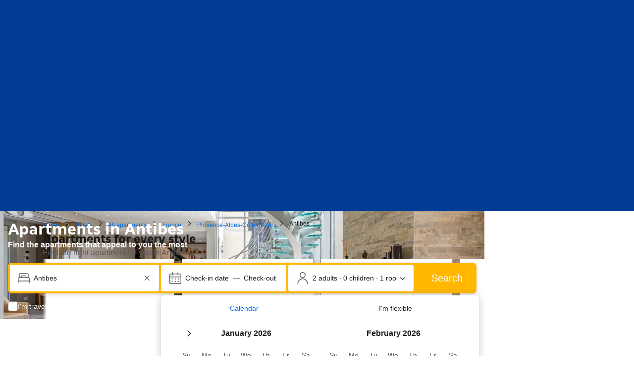

--- FILE ---
content_type: text/html; charset=UTF-8
request_url: https://www.booking.com/apartments/city/fr/antibes.html?aid=383404&label=aptlinkantibes
body_size: 1821
content:
<!DOCTYPE html>
<html lang="en">
<head>
    <meta charset="utf-8">
    <meta name="viewport" content="width=device-width, initial-scale=1">
    <title></title>
    <style>
        body {
            font-family: "Arial";
        }
    </style>
    <script type="text/javascript">
    window.awsWafCookieDomainList = ['booking.com'];
    window.gokuProps = {
"key":"AQIDAHjcYu/GjX+QlghicBgQ/7bFaQZ+m5FKCMDnO+vTbNg96AH8rhIMJ+z/0ZlnwNGCUsFTAAAAfjB8BgkqhkiG9w0BBwagbzBtAgEAMGgGCSqGSIb3DQEHATAeBglghkgBZQMEAS4wEQQM0xF1depSHZO07bzbAgEQgDtkDWjfu/iA1FFovrm1DbICsUAV04yfVyp7MT61DYp7EWM6jDnLUg9RkBp27QieKrX3EpH4gWzcP8WQoA==",
          "iv":"D5498wFCEwAAAcfi",
          "context":"[base64]/K8cET+BQF2/1uePeH17v2M59/gQexoVfYiA51p5Uqiu7hLTBD8M/nYeC4nYP0t7rJ20d2y4kRUNGSDcfHn7ZjTonx7hwi+FGA3uwWJ28bA=="
};
    </script>
    <script src="https://d8c14d4960ca.337f8b16.us-east-2.token.awswaf.com/d8c14d4960ca/a18a4859af9c/f81f84a03d17/challenge.js"></script>
</head>
<body>
    <div id="challenge-container"></div>
    <script type="text/javascript">
        AwsWafIntegration.saveReferrer();
        AwsWafIntegration.checkForceRefresh().then((forceRefresh) => {
            if (forceRefresh) {
                AwsWafIntegration.forceRefreshToken().then(() => {
                    window.location.reload(true);
                });
            } else {
                AwsWafIntegration.getToken().then(() => {
                    window.location.reload(true);
                });
            }
        });
    </script>
    <noscript>
        <h1>JavaScript is disabled</h1>
        In order to continue, we need to verify that you're not a robot.
        This requires JavaScript. Enable JavaScript and then reload the page.
    </noscript>
</body>
</html>

--- FILE ---
content_type: application/javascript
request_url: https://cf.bstatic.com/static/js/theme_landing_city_cloudfront_sd/0b6bc86e2946ba96008d900ff7cef96deb6e230a.js
body_size: 9242
content:
var _i_=this._i_||function(){},_r_=this._r_||function(e){return e};B.require("jquery")(function(r){_i_("892:01ed6369");var n=function(e){if(_i_("892:46f14a4d"),!e)return _r_(!1);var t,n=e.data("toggleTarget"),i="parent"===e.data("toggleScope")?e.parent():r(e.data("toggleScope")),a=(t=e,_i_("892:d70ffff0"),_r_({active:t.data("toggleClassActive")||"active",inactive:t.data("toggleClassInactive")||"inactive"}));i.length<1&&(i=e.parent()),(n=n?i.is(n)?i:i.find(n):e).each(function(){_i_("892:fa689f19");var e=r(this);e.hasClass(a.active)?e.removeClass(a.active).addClass(a.inactive):e.hasClass(a.inactive)?e.removeClass(a.inactive).addClass(a.active):e.addClass(a.inactive),_r_()}),_r_()},i=function(e){_i_("892:889df441");var t=r(this);"string"==typeof t.data("togglePreventDefault")&&e.preventDefault(),n(t),_r_()},a=function(e,t,n){_i_("892:e4e75b0f");for(var i=0;i<e.length;i++)e[i].addEventListener(t,n);_r_()},t=function(e){if(_i_("892:348a3d66"),!e.target.querySelectorAll)return _r_();var t=e.target.querySelectorAll("[data-toggle]")||[];a(t,"click",i),_r_()};!function(){_i_("892:0b1d9776");var e=document.body.querySelectorAll("[data-toggle]")||[];a(e,"click",i),document.body.addEventListener("DOMNodeInserted",t),_r_()}(),_r_()}),B.when({events:"ready"}).run(function(){_i_("892:81d962a5");var i=B.require("jquery");i(".theme-property-box").each(function(){var e;_i_("892:0f0319f5");var t=i(this),n=t.data("sr-url");if(!n)return _r_(!0);e='<a class="theme-property-box__link-wrapper" target="_blank" href="'+n+'"></a>',t.wrapInner(e),_r_()});B.require("destfinder/scroll-depth")({10:function(e){},50:function(e){},80:function(e){}},{once:!0,throttleTime:300}),_r_()}),B.when({action:["theme_landing","theme_landing_country"],events:"ready"}).run(function(e){_i_("892:33543f27");var n=e("jquery");_i_("892:3356c76b"),n("[data-line-clamp]").each(function(e,t){_i_("892:ddaa1c4a"),n(this)[0].scrollHeight<=n(this).height()&&n(this).siblings(".theme-landing-truncate__cta--show-more").hide(),_r_()}),_r_(),n(".theme-landing-truncate__cta").click(function(e){_i_("892:ad2e34dc"),n(this).toggleClass("active"),n(this).siblings(".theme-landing-truncate__cta").toggleClass("active"),n(this).siblings(".theme-landing-property-card__description").toggleClass("theme-landing-property-card__description--truncated"),_r_()});var i=0;n(".theme-landing-property-card__container").each(function(e,t){_i_("892:d36f6fe8"),i<n(this).height()&&(i=n(this).height()),_r_()}),n(".theme-landing-property-card__container").css("min-height",i+"px"),_r_()}),function(d,e,t){_i_("892:0a04d949");var n={paging:function(e){_i_("892:d3e3dcba");var s=d.extend({},{$tabButton:".rlp-main-section-tab__btn",$tabButtonActive:".rlp-main-section-tab__btn--active",tabButtonActiveClass:"rlp-main-section-tab__btn--active",$tabSectionContainer:".rlp-main-section-hotels--tab",tabSectionContainerActiveClass:"rlp-main-section-hotels--tab-active",callback:null},e),_=d(this),i=13,a=32,o=37,l=39,r=function(e){_i_("892:3ce2c986");var t=d(e),n=d(s.$tabButtonActive,_).index(),i=t.index(),a=d(s.$tabButton,_);n!==i&&(a.not(t).removeClass(s.tabButtonActiveClass).attr({tabindex:-1,"aria-selected":!1}),t.addClass(s.tabButtonActiveClass).attr({tabindex:0,"aria-selected":!0}),d(s.$tabSectionContainer,_).eq(n).removeClass(s.tabSectionContainerActiveClass),d(s.$tabSectionContainer,_).eq(i).addClass(s.tabSectionContainerActiveClass)),"function"==typeof s.callback&&s.callback.call(t),_r_()};return function(){_i_("892:a87f8d4d");var e=d(s.$tabButton,_);if(!e.length)return _r_();e.attr("role","tab").filter(s.$tabButtonActive).attr({tabindex:0,"aria-selected":!0}).end().not(s.$tabButtonActive).attr({tabindex:-1,"aria-selected":!1});var t=e.parent();1===t.length&&t.attr("role","tablist"),_r_()}(),_r_(this.each(function(){_i_("892:69193a7b"),d(s.$tabButton,this).bind({mousedown:function(e){_i_("892:50362892"),e.preventDefault(),_r_()},click:function(e){_i_("892:56340cc9"),r(e.target),_r_()},keydown:function(e){_i_("892:1a5f1c44");var t=e.keyCode,n=e.target;switch(t){case o:case l:!function(e,t){_i_("892:f0e071b6");var n=d(e),i=d(s.$tabButton,_);if(t===o){var a=n.prev();a.length?a.focus():i.last().focus()}else if(t===l){var r=n.next();r.length?r.focus():i.first().focus()}_r_()}(n,t),e.preventDefault();break;case i:case a:r(n),e.preventDefault()}_r_()}}),_r_()}))},flipover:function(e){_i_("892:213bfd75");return d.extend({},{callback:null},e),_r_(this.each(function(){}))}};d.fn.swapTab=function(e,t){if(_i_("892:fd3344d4"),n[e])return _r_(n[e].apply(this,Array.prototype.slice.call(arguments,1)));d.error("Tab Category "+e+" does not exist"),_r_()},_r_()}(jQuery,window,document),function(t,e,n){_i_("892:066cdf38"),t.fn.textLabel=function(e){return _i_("892:deba8222"),_r_(this.each(function(){_i_("892:04f5dbcb"),t(this).bind({mouseover:function(){_i_("892:04904cf3"),t(this).addClass("active").find("*").addClass("active"),_r_()},mouseleave:function(){_i_("892:14dcd3ac"),t(this).removeClass("active").find("*").removeClass("active"),_r_()}}),_r_()}))},_r_()}(jQuery,window,document),function(i){function a(e){_i_("892:3305f118"),e.each(function(e){_i_("892:b3111710");var t=i(i(this).parent()[0]).siblings()[0];t.clientHeight<t.scrollHeight&&i(this).show(),_r_()}),e.off("click keypress"),e.on("click keypress",function(e){_i_("892:5b2150c0");var t=i(this).parent()[0],n=i(t).siblings()[0];i(n).toggleClass("hotel-card__text--wrapped"),_r_()}),_r_()}_i_("892:a76906c5"),a(i(".js-hotel-card__read_more_button")),B.define("component/landingpage/text_wrapping_solution",function(e,t,n){_i_("892:b2646c6f"),n.exports={setUp:function(e){_i_("892:d1113aed"),a(e.find(".js-hotel-card__read_more_button")),_r_()}},_r_()}),_r_()}(B.require("jquery")),function(i){function a(e){_i_("892:3ebc025a"),e.each(function(e){_i_("892:c75d7592");var t=i(i(this).parent()[0]).siblings()[0];i(t).hide(),_r_()}),e.off("click keypress"),e.on("click keypress",function(e){_i_("892:036a3595");var t=i(this).parent()[0],n=i(t).siblings()[0];i(n).toggleClass("hotel-card__text--wrapped"),i(n).toggle(),i(i(this).children()[0]).hasClass("hotel-card__read_block")?(i(i(this).children()[0]).removeClass("hotel-card__read_block"),i(i(this).children()[0]).addClass("hotel-card__read_hide"),i(i(this).children()[1]).removeClass("hotel-card__read_hide"),i(i(this).children()[1]).addClass("hotel-card__read_block")):(i(i(this).children()[1]).removeClass("hotel-card__read_block"),i(i(this).children()[1]).addClass("hotel-card__read_hide"),i(i(this).children()[0]).removeClass("hotel-card__read_hide"),i(i(this).children()[0]).addClass("hotel-card__read_block")),_r_()}),_r_()}_i_("892:34c83b06"),a(i(".hotel-card__read_more_button-new")),B.define("component/landingpage/review_wrapping",function(e,t,n){_i_("892:fdb41c57"),n.exports={setUp:function(e){_i_("892:4dfca7db"),a(e.find(".hotel-card__read_more_button-new")),_r_()}},_r_()}),_r_()}(B.require("jquery")),function(e){_i_("892:1c4391f1"),B.define("component/in-and-around-swap-tab",function(e,t,n){_i_("892:848b2370");var i=e("component");n.exports=i.extend({init:function(){var e;_i_("892:dee6c465"),e=this.$el,_i_("892:9afc259d"),e.swapTab("paging",{$tabButton:".ia_tab_btn",$tabButtonActive:".ia_tab_btn.active",tabButtonActiveClass:"active",$tabSectionContainer:".ia_section",tabSectionContainerActiveClass:"active"}),_r_(),_r_()}}),_r_()}),e(".country-carousel__toggle").click(function(){_i_("892:6dbc62c9"),e(".country-carousel__module").toggleClass("slide"),_r_()}),e(".lp_static_map").click(function(){}),_r_()}(B.require("jquery")),B.define("component/surveygizmo_survey",function(e,t,n){_i_("892:daa64d50");var i,a=e("component"),r=e("jquery"),s=e("jstmpl"),_=[],o={};try{o=JSON.parse(window.localStorage.getItem("survey_history"))||{}}catch(e){o={}}function l(e){_i_("892:e1d5a86c");try{o[e]=1,window.localStorage.setItem("survey_history",JSON.stringify(o))}catch(e){}_r_()}function d(){_i_("892:075f90b4"),i&&clearTimeout(i),i=setTimeout(function(){if(_i_("892:329ffc49"),0<_.length){var e=Math.floor(1e3*Math.random())%_.length;_[e].runSurvey()}_r_()},500),_r_()}n.exports=a.extend({init:function(){if(_i_("892:f821abd7"),this.title=this.$el.data("survey-title"),this.description=this.$el.data("survey-description"),this.survey_url=this.$el.data("survey-url"),this.invite_position=this.$el.data("survey-invite-position"),this.survey_url_base=this.survey_url.split("?")[0],o[this.survey_url_base]||_.push(this),B.env.b_check_ot_consent)if(r.cookie("OptanonAlertBoxClosed"))d();else{"us"===B.env.b_guest_country&&d();var e=["#onetrust-accept-btn-handler","#accept-recommended-btn-handler",".save-preference-btn-handler"].join(", ");r(document).one("click",e,function(){_i_("892:03694206"),setTimeout(function(){_i_("892:6805cf16"),r.cookie("OptanonAlertBoxClosed")&&d(),_r_()},700),_r_()})}else B.env.fe_may_set_marketing_cookies?d():B.env.fe_cookie_warning?B.eventEmitter&&"function"==typeof B.eventEmitter.on&&B.eventEmitter.on("ACCEPT_COOKIE_POLICY",function(){_i_("892:b27d0b96"),d(),_r_()}):B.eventEmitter&&"function"==typeof B.eventEmitter.on&&B.eventEmitter.on("COOKIE_CONSENT_PROVIDED",function(){_i_("892:dcec8cc3"),d(),_r_()});_r_()},runSurvey:function(){_i_("892:dfaedbcc");var e=this,t=this.$el,n=r(s("surveygizmo_survey_invite").render({title:e.title,description:e.description,survey_url:e.survey_url,invite_position:e.invite_position}));t.append(n),n.on("click",".js-surveygizmo-survey-cancel",function(){return _i_("892:76894af6"),n.addClass("surveygizmo-survey-invite--hidden"),l(e.survey_url_base),setTimeout(function(){_i_("892:fa934b29"),n.remove(),_r_()},200),_r_(!1)}),n.on("click",".js-surveygizmo-survey-ok",function(){return _i_("892:9aad9d4b"),n.remove(),l(e.survey_url_base),window.open(t.data("survey-url"),"_blank"),_r_(!1)}),setTimeout(function(){_i_("892:c3625f0c"),n.removeClass("surveygizmo-survey-invite--hidden"),_r_()},10),_r_()}}),_r_()}),booking.jstmpl("surveygizmo_survey_invite",function(){_i_("892:13314a1d");var i=['\n    <div class="surveygizmo-survey-invite surveygizmo-survey-invite--hidden surveygizmo-survey-invite--position-','">\n        \n        <div class="survey-container">\n            <div class="survey-image">\n                <img src="https://t-cf.bstatic.com/design-assets/assets/v3.79.0/illustrations-traveller/TravellerQuestion@2x.png" />\n            </div>\n            <div class="survey-content">\n                <div class="surveygizmo-survey-invite__title">','</div>\n                <div class="surveygizmo-survey-invite__description">','</div>\n                <div class="surveygizmo-survey-invite__buttons-wrapper">\n                    <a class="surveygizmo-survey-invite__button surveygizmo-survey-invite__button--primary js-surveygizmo-survey-ok">\n                        ',"/private/mlx_holidays_survey_popup_take/name",'\n                    </a>\n                    <a class="surveygizmo-survey-invite__button js-surveygizmo-survey-cancel">\n                        ',"/private/mlx_holidays_survey_popup_dismiss/name","\n                    </a>\n                </div>\n            </div>\n        </div>\n        \n    </div>\n"],a=["invite_position","title","description"];return _r_(function(e){_i_("892:03135e4f");var t="",n=this.fn;return t+=[i[0],n.MC(a[0]),i[1],n.MC(a[1]),i[2],n.MC(a[2]),i[3],n.ME(i[4],n.MB,n.MN,null),i[5],n.ME(i[6],n.MB,n.MN,null),i[7]].join(""),_r_(t)})}()),B.define("seo/search-results-snippet/calendar-prompt/utils",function(e,t,n){_i_("892:e7df9e57");var i=e("server-data"),a=e("event-emitter"),r={monday:"Mon",tuesday:"Tue",wednesday:"Wed",thursday:"Thu",friday:"Fri",saturday:"Sat",sunday:"Sun"},s={january:"January",february:"February",march:"March",april:"April",may:"May",june:"June",july:"July",august:"August",september:"September",october:"October",november:"November",december:"December"},_=["monday","tuesday","wednesday","thursday","friday","saturday","sunday"],o=["january","february","march","april","may","june","july","august","september","october","november","december"],l=function(e,t){if(_i_("892:82e546e9"),e&&t&&e.length===t.length){for(var n={},i=0,a=e.length;i<a;i++)n[e[i]]=t[i];return _r_(n)}return _r_(void 0)},d=function(e){return _i_("892:6fc59267"),_r_(("0"+e).slice(-2))},c=function(e){return _i_("892:4e59969f"),_r_(e.getFullYear()+"-"+d(e.getMonth()+1)+"-"+d(e.getDate()))},u=function(){_i_("892:de21604e");var e=new Date,t=new Date;return i.b_search_max_months?(t.setMonth(t.getMonth()+i.b_search_max_months),t.setDate(0)):t=new Date(t.getFullYear()+1,t.getMonth()+1,0),_r_({minDate:e,minDateISO:c(e),maxDate:t,maxDateISO:c(t)})},p={};a.extend(p),n.exports={eventBus:p,areDatesValid:function(e,t){_i_("892:08753710");var n=e.startDate,i=e.endDate;if(t&&null===n&&null===i)return _r_(!0);if(!(n instanceof Date&&i instanceof Date))return _r_(!1);var a=Date.parse(c(n)),r=Date.parse(c(i)),s=u();if(s.minDateISO&&a<Date.parse(s.minDateISO))return _r_(!1);if(s.maxDateISO&&Date.parse(s.maxDateISO)<r)return _r_(!1);return _r_(a<r)},dateToISO:c,doubleDigitify:d,getMinMaxDates:u,getMonthAndWeekDayNames:function(){_i_("892:17f16249");var e={weekDayNames:r,weekDayLongNames:r,monthNames:s};return i.b_simple_weekdays&&l(_,i.b_simple_weekdays)&&(e.weekDayNames=l(_,i.b_simple_weekdays)),i.b_long_weekdays&&l(_,i.b_long_weekdays)&&(e.weekDayLongNames=l(_,i.b_long_weekdays)),i.b_short_months&&l(o,i.b_short_months)&&(e.monthNames=l(o,i.b_short_months)),_r_(e)},mapKeysToValues:l,monthAndWeekDayKeys:{monthKeys:o,weekDayKeys:_}},_r_()}),booking.jstmpl("seo_search_results_snippet_calendar_prompt",function(){_i_("892:5be79e9c");var s,_=["\n    ","\n\n\n\n\n\n\n","\n\n",'\n\n<div\n    id="calendar-prompt','"\n    class="calendar-prompt"\n    tabindex="-1"\n    aria-hidden="true"\n    aria-labelledby="','"\n>\n    <div class="calendar-prompt__overlay js-overlay">\n        <div class="calendar-prompt__overlay-wrapper">\n            <div class="calendar-prompt__overlay-align">\n                <div class="calendar-prompt__overlay-content">\n                    <div class="calendar-prompt__content js-content" role="dialog" tabindex="-1" aria-modal="true">\n                         <header class="calendar-prompt__header">\n                            <h3 class="calendar-prompt__title js-title" id="','">\n                                ',"/private/mjo_lp_snippet_calendar_popup_header_name/name","\n","/private/mjo_lp_snippet_calendar_popup_header/name",'\n                            </h3>\n                        </header>\n                        <div class="calendar-prompt__body">\n                            <div class="bui-calendar bui-spacer--medium" aria-hidden="true">\n                                <div class="bui-calendar__main">\n                                    <button class="bui-calendar__control bui-calendar__control--prev" aria-hidden="true" tabindex="-1" data-bui-ref="calendar-prev">\n                                        <svg xmlns="http://www.w3.org/2000/svg" width="24" height="24" viewBox="0 0 24 24" role="presentation">\n                                            <path d="M14.55 18a.74.74 0 0 1-.53-.22l-5-5A1.08 1.08 0 0 1 8.7 12a1.1 1.1 0 0 1 .3-.78l5-5a.75.75 0 0 1 1.06 0 .74.74 0 0 1 0 1.06L10.36 12l4.72 4.72a.74.74 0 0 1 0 1.06.73.73 0 0 1-.53.22zm-4.47-5.72zm0-.57z"></path>\n                                        </svg>\n                                    </button>\n                                    <button class="bui-calendar__control bui-calendar__control--next" aria-hidden="true" tabindex="-1" data-bui-ref="calendar-next">\n                                        <svg xmlns="http://www.w3.org/2000/svg" width="24" height="24" viewBox="0 0 24 24" role="presentation">\n                                            <path d="M9.45 6a.74.74 0 0 1 .53.22l5 5a1.08 1.08 0 0 1 .32.78 1.1 1.1 0 0 1-.32.78l-5 5a.75.75 0 0 1-1.06 0 .74.74 0 0 1 0-1.06L13.64 12 8.92 7.28a.74.74 0 0 1 0-1.06.73.73 0 0 1 .53-.22zm4.47 5.72zm0 .57z"></path>\n                                        </svg>\n                                    </button>\n                                    <div class="bui-calendar__content" data-bui-ref="calendar-content"></div>\n                                </div>\n                            </div>\n\n                            <hr class="bui-divider bui-divider--light bui-spacer--large" />\n\n                            <div class="bui-grid">\n                                <div class="bui-grid__column-4">\n                                    ',"/private/sbox_adults/name","\n                                    ",'\n    \n    \n    \n    \n    \n    \n    \n    \n\n    <div class="bui-stepper ','" data-bui-component="InputStepper">\n        <div class="bui-stepper__title-wrapper">\n            <label class="bui-stepper__title calendar-prompt__stepper-title" for="','">\n                ','\n            </label>\n        </div>\n        <div class="bui-stepper__wrapper">\n            <input\n                type="range"\n                class="bui-stepper__input ','"\n                data-bui-ref="input-stepper-field"\n                id="','"\n                min="','"\n                max="','"\n                value="','"\n            />\n            <button class="bui-button bui-button--secondary bui-stepper__subtract-button" data-bui-ref="input-stepper-subtract-button" type="button" aria-hidden="true">\n                <span class="bui-button__text">-</span>\n            </button>\n            <span class="bui-stepper__display" data-bui-ref="input-stepper-value" aria-hidden="true"></span>\n            <button class="bui-button bui-button--secondary bui-stepper__add-button" data-bui-ref="input-stepper-add-button" type="button" aria-hidden="true">\n                <span class="bui-button__text">+</span>\n            </button>\n        </div>\n    </div>\n',"js-group-stepper-adults","js-group-stepper-input",'\n                                </div>\n                                <div class="bui-grid__column-4">\n                                    ',"/private/sbox_children/name","js-group-stepper-children","/private/sbox_rooms/name","js-group-stepper-rooms",'\n                                </div>\n                            </div>\n                        </div>\n                        <footer class="calendar-prompt__footer">\n                            <div class="bui-group bui-group--inline bui-u-text-right">\n                                <button class="bui-button bui-button--primary js-main-cta" type="button" disabled="disabled">\n                                  <span class="bui-button__text">',"/private/mjo_city_lp_date_modal_check_avail_cta/name","</span>\n                                </button>\n                            </div>\n                        </footer>\n                    </div>\n                </div>\n            </div>\n        </div>\n    </div>\n</div>\n\n"],o=["fe_id_suffix","fe_calendar_prompt_title_id","fe_property_name","fe_adults_label","fe_class","fe_input_id","fe_label","fe_input_class","fe_input_options","fe_adults_input_options","fe_children_label","fe_children_input_options","fe_rooms_label","fe_rooms_input_options"];return _r_(function(e){_i_("892:29e731c0");var t,n,i="",a=this.fn;function r(e){return _i_("892:db6e499b"),e+=[_[13],a.F.entities(a.MC(o[4])),_[14],a.MC(o[5]),_[15],a.F.html(a.MC(o[6])),_[16],a.MC(o[7]),_[17],a.MC(o[5]),_[18],(a.MC(o[8])||{}).min,_[19],(a.MC(o[8])||{}).max,_[20],(a.MC(o[8])||{}).value,_[21]].join(""),_r_(e)}return i+=_[0],t=i,_i_("892:ec401861"),t+=_[1],a.MN("fe_calendar_prompt_title_id","calendar-prompt-title"+a.MB(o[0])),t+=[_[2],"",_[3],a.F.entities(a.MC(o[0])),_[4],a.F.entities(a.MC(o[1])),_[5],a.F.entities(a.MC(o[1])),_[6]].join(""),e.unshift({fe_property_name:a.MB(o[2])}),n=t,_i_("892:8d4736a6"),n+=_[2],a.MD(o[2])?n+=[_[0],(e.unshift({property_name:a.MB(o[2])}),s=a.ME(_[7],a.MB,a.MN,null),e.shift(),s),_[8]].join(""):n+=[_[0],a.ME(_[9],a.MB,a.MN,null),_[8]].join(""),n+=_[8],t=_r_(n),e.shift(),t+=_[10],a.MN(o[3],a.ME(_[11],a.MB,a.MN,null)),t+=_[12],e.unshift({fe_class:_[22],fe_input_class:_[23],fe_input_id:"calendar-prompt-adults"+a.MB(o[0]),fe_input_options:a.MB(o[9]),fe_label:a.MB(o[3])}),t=r(t),e.shift(),t+=_[24],a.MN(o[10],a.ME(_[25],a.MB,a.MN,null)),t+=_[12],e.unshift({fe_class:_[26],fe_input_class:_[23],fe_input_id:"calendar-prompt-children"+a.MB(o[0]),fe_input_options:a.MB(o[11]),fe_label:a.MB(o[10])}),t=r(t),e.shift(),t+=_[24],a.MN(o[12],a.ME(_[27],a.MB,a.MN,null)),t+=_[12],e.unshift({fe_class:_[28],fe_input_class:_[23],fe_input_id:"calendar-prompt-rooms"+a.MB(o[0]),fe_input_options:a.MB(o[13]),fe_label:a.MB(o[12])}),t=r(t),e.shift(),t+=[_[29],a.ME(_[30],a.MB,a.MN,null),_[31],"",_[2]].join(""),t+=_[2],i=_r_(t),i+=_[8],_r_(i)})}()),booking.jstmpl("seo_search_results_snippet_calendar_prompt_title",function(){_i_("892:838dc0c0");var a,r=["\n    ","\n\n","/private/mjo_lp_snippet_calendar_popup_header_name/name","\n","/private/mjo_lp_snippet_calendar_popup_header/name"],s=["fe_property_name"];return _r_(function(e){_i_("892:4b564325");var t,n="",i=this.fn;return n+=r[0],e.unshift({fe_property_name:i.MB(s[0])}),t=n,_i_("892:880ff2db"),t+=r[1],i.MD(s[0])?t+=[r[0],(e.unshift({property_name:i.MB(s[0])}),a=i.ME(r[2],i.MB,i.MN,null),e.shift(),a),r[3]].join(""):t+=[r[0],i.ME(r[4],i.MB,i.MN,null),r[3]].join(""),t+=r[3],n=_r_(t),e.shift(),n+=r[3],_r_(n)})}()),B.define("seo/search-results-snippet/calendar-prompt",function(e,t,n){_i_("892:390dd520");var i=e("jstmpl"),a=e("server-data"),r=e("trap-focus"),s=e("seo/search-results-snippet/calendar-prompt/utils"),_=e("jquery"),o=_("body"),l=window.BUI,d={CALENDAR_SHOW:"calendar-show",CALENDAR_HIDE:"calendar-hide",STATE_CHANGED:"state-changed",OVERLAY_CLICK:"overlay-click",CTA_CLICK:"cta-click"},c="calendar-prompt--active",u=".js-title",p=".js-content",h=".bui-calendar",f=".js-group-stepper-input",v=".js-group-stepper-adults",m=".js-group-stepper-children",b=".js-group-stepper-rooms",g=".js-main-cta",y=function(){_i_("892:d60c248b"),a.b_dev_server&&console.warn.apply(null,arguments),_r_()},C={calendarDates:{startDate:null,endDate:null},groupAdultsInput:{min:1,max:30,value:2},groupChildrenInput:{min:0,max:10,value:0},groupRoomsInput:{min:1,max:30,value:1},resetValuesOnCalendarClose:!1};function D(e){_i_("892:6d0ce03c"),this._settings=_.extend(!0,{},C,e),this.resetValuesOnCalendarClose=this._settings.resetValuesOnCalendarClose,this.events=_.extend({},d),this.isCalendarMounted=!1,this.isOpen=!1,this.ownerId=null,this.propertyName="";var t=i("seo_search_results_snippet_calendar_prompt").render({fe_adults_input_options:this._settings.groupAdultsInput,fe_children_input_options:this._settings.groupChildrenInput,fe_rooms_input_options:this._settings.groupRoomsInput});this.$el=_(t),this.el=this.$el.get(0),this.$el.appendTo("body"),this.$content=this.$el.find(p),this.$calendar=this.$content.find(h),this.$mainCtaBtn=this.$content.find(g),this.$title=this.$content.find(u),this._initCalendar(),l.initComponents(this.el),this._getGroupStepperInstances(),this._updateDOMStyles(),this._bindEvents(),_r_()}D.prototype.open=function(e){_i_("892:4f27f2bf"),e.ownerId&&(this.ownerId=e.ownerId),e.propertyName&&(this.propertyName=e.propertyName),this._setTitleContent(),this._showCalendar(),_r_()},D.prototype.close=function(){_i_("892:d1834086"),this._hideCalendar(),this.ownerId=null,this.propertyName="",this._setTitleContent(),_r_()},D.prototype.getState=function(){_i_("892:dbdd2695");var e=this._getGroupValues(),t=this._getCalendarDates();return _r_({dates:t,group:e})},D.prototype._setCalendarDates=function(e){_i_("892:6500025c");var t=_.extend({},this._getCalendarDates(),e);if(!s.areDatesValid(t,!0))return y("Calendar Prompt: you tried to set invalid dates! They have been ignored"),_r_();this._calendarInstance.setState(e),this._updateDOMStyles(),_r_()},D.prototype._getCalendarDates=function(){_i_("892:aa770141");var e=this._calendarInstance.state;return _r_({startDate:e.startDate,endDate:e.endDate})},D.prototype._getGroupValues=function(){_i_("892:c4d4ff90");var e=this._groupStepperAdultsInstance.getValue(),t=this._groupStepperChildrenInstance.getValue(),n=this._groupStepperRoomsInstance.getValue();return _r_({adultsCount:e,childrenCount:t,roomsCount:n})},D.prototype._setGroupValues=function(e){_i_("892:bf8cb346"),this._groupStepperAdultsInstance.setValue(e.adultsCount),this._groupStepperChildrenInstance.setValue(e.childrenCount),this._groupStepperRoomsInstance.setValue(e.roomsCount),_r_()},D.prototype.resetValues=function(){_i_("892:63f2b96c"),this._setCalendarDates(this._settings.calendarDates),this._setGroupValues({adultsCount:this._settings.groupAdultsInput.value,childrenCount:this._settings.groupChildrenInput.value,roomsCount:this._settings.groupRoomsInput.value}),_r_()},D.prototype._bindEvents=function(){_i_("892:b8b16eef"),this.$el.on("click",this._clickEventHandler.bind(this)),o.on("keyup",function(e){_i_("892:b6376bda"),this.isOpen&&27===e.keyCode&&this.close(),_r_()}.bind(this)),this.$el.on("change",f,function(){_i_("892:e0d621fc");var e={state:this.getState()};this._emitEvent(this.events.STATE_CHANGED,e),_r_()}.bind(this)),_r_()},D.prototype._clickEventHandler=function(e){_i_("892:61bb9af7");var t=_(e.target);if(0<t.closest(this.$mainCtaBtn).length){var n={state:this.getState()};return this._emitEvent(this.events.CTA_CLICK,n),this.close(),_r_()}if(0===t.closest(this.$content).length)return this._emitEvent(this.events.OVERLAY_CLICK),this.close(),_r_();_r_()},D.prototype._getGroupStepperInstances=function(){_i_("892:995fc4da");var e=this.$content.find(v).get(0),t=this.$content.find(m).get(0),n=this.$content.find(b).get(0);this._groupStepperAdultsInstance=l.getInstance(e),this._groupStepperChildrenInstance=l.getInstance(t),this._groupStepperRoomsInstance=l.getInstance(n),_r_()},D.prototype._initCalendar=function(){_i_("892:0a076f73");var e={monthsToShow:2,allowSameDateSelection:0,onDateChange:function(e){_i_("892:c313dc0a");var t={state:{group:this._getGroupValues(),dates:e}};this._emitEvent(this.events.STATE_CHANGED,t),this._updateDOMStyles(),_r_()}.bind(this)},t=s.getMonthAndWeekDayNames();e.dayNames=t.weekDayNames,e.monthNames=t.monthNames,a.sunday_first&&(e.firstWeekDay=7);var n=s.getMinMaxDates(),i=this._settings.calendarDates;e.minDate=n.minDateISO,e.maxDate=n.maxDateISO,e.startDate=i.startDate?s.dateToISO(i.startDate):null,e.endDate=i.endDate?s.dateToISO(i.endDate):null,this._calendarInstance=l.createInstance("Calendar",this.$calendar.get(0),e),_r_()},D.prototype._emitEvent=function(e,t){_i_("892:847e1fab"),s.eventBus.emit(e,_.extend({},t,{ownerId:this.ownerId})),_r_()},D.prototype._showCalendar=function(){if(_i_("892:8344b35d"),this.isOpen)return _r_();this.isOpen=!0,this._mountCalendar(),this.$el.addClass(c),this._emitEvent(this.events.CALENDAR_SHOW),r.trap(this.el),this.$el.attr("aria-hidden","false"),o.css("overflow","hidden"),_r_()},D.prototype._hideCalendar=function(){_i_("892:ec76906a"),this.isOpen=!1,this.$el.removeClass(c),this._emitEvent(this.events.CALENDAR_HIDE),r.release(),this.$el.attr("aria-hidden","true"),o.css("overflow",""),this.resetValuesOnCalendarClose&&this.resetValues(),_r_()},D.prototype._mountCalendar=function(){_i_("892:76146d58"),this.isCalendarMounted||(this._calendarInstance.mount(),this.isCalendarMounted=!0),_r_()},D.prototype._updateDOMStyles=function(){_i_("892:629e6ec7");var e=s.areDatesValid(this._getCalendarDates(),!1);this.$mainCtaBtn.prop("disabled",!e),_r_()},D.prototype._setTitleContent=function(){_i_("892:cd0de889");var e=i("seo_search_results_snippet_calendar_prompt_title").render({fe_property_name:this.propertyName});this.$title.html(e),_r_()},n.exports=D,_r_()}),B.define("component/seo/search-results-snippet/hotel-card-list",function(e,t,n){_i_("892:5d85471f");var i=e("component"),a=e("search/searchbox/model"),o=e("search/modules/search-date").SearchDate,r=e("seo/search-results-snippet/calendar-prompt"),s=e("seo/search-results-snippet/calendar-prompt/utils"),_=e("server-data");n.exports=i.extend({init:function(){_i_("892:880ce98d"),this.url=null,this.shouldOpenUrlInNewTab=!1,this.$searchBoxForm=this.$el.find(".js-searchbox-wrapper form"),this.model=a.getInstance("seo_hotel_card_list"),this.model.use("dates"),this.model.use("group"),this._initCalendarPrompt();var e=this.calendarPromptInstance.events,t=s.eventBus;t.on(e.CALENDAR_HIDE,this._onCalendarHide.bind(this)),t.on(e.CTA_CLICK,this._onCtaClick.bind(this)),this.$el.on("click",".js-calendar-prompt-link",this._onCalendarPromptLinkClick.bind(this)),_r_()},_initCalendarPrompt:function(){var e,t,n,i;_i_("892:314035c6"),_.b_has_valid_dates_not_in_past&&_.b_checkin_date&&_.b_checkout_date&&(e={startDate:new Date(_.b_checkin_date),endDate:new Date(_.b_checkout_date)}),_.b_search_config&&(t={value:_.b_search_config.b_adults_total},n={value:_.b_search_config.b_children_total},i={value:_.b_search_config.b_nr_rooms_needed}),this.calendarPromptInstance=new r({resetValuesOnCalendarClose:!0,calendarDates:e,groupAdultsInput:t,groupChildrenInput:n,groupRoomsInput:i}),_r_()},_onCalendarPromptLinkClick:function(e){_i_("892:0563f5e4");var t=$(e.currentTarget),n=t.attr("href"),i=t.closest(".js-sr-card").data("propertyName")||"";n&&(e.preventDefault(),this.url=n,"_blank"===t.attr("target")&&(this.shouldOpenUrlInNewTab=!0),this.calendarPromptInstance.open({propertyName:i})),_r_()},_onCalendarHide:function(){_i_("892:0bfa29ef"),this.url=null,this.shouldOpenUrlInNewTab=!1,_r_()},_onCtaClick:function(e){_i_("892:4d4d2b93"),this._setSearchModel(e.state),this.$searchBoxForm.attr("action",this.url),this.$searchBoxForm.submit(),_r_()},_setSearchModel:function(e){_i_("892:efbaefaa");var t=e.dates,n=e.group,i=t&&t.startDate,a=t&&t.endDate,r=n&&n.roomsCount,s=n&&n.adultsCount,_=n&&n.childrenCount;i&&(i=o.create({year:i.getFullYear(),month:i.getMonth(),day:i.getDate()}),this.model.dates.setDate("checkin",i)),a&&(a=o.create({year:a.getFullYear(),month:a.getMonth(),day:a.getDate()}),this.model.dates.setDate("checkout",a)),"number"==typeof r&&this.model.group.set({key:"rooms_count",value:r}),"number"==typeof s&&this.model.group.set({key:"adults_count",value:s}),"number"==typeof _&&this.model.group.set({key:"children_count",value:_}),_r_()},_openUrl:function(e){if(_i_("892:95bf08f7"),this.shouldOpenUrlInNewTab)return window.open(e),_r_();location.href=e,_r_()}}),_r_()}),B.define("component/seo/search-results-snippet/hotel-card",function(e,t,n){_i_("892:8975cd22");var i=e("component");n.exports=i.extend({init:function(){}}),_r_()}),B.define("component/seo/search-results-snippet/add-dates-alert",function(e,t,n){_i_("892:7430c9d2");var i=e("component"),a=e("jquery");n.exports=i.extend({init:function(){_i_("892:f0c6088a"),this.$scrollTopEls=a("html, body"),this.$sbCalendarEl=a('.xp-calendar[data-sb-id="main"]'),1<this.$sbCalendarEl.length&&(this.$sbCalendarEl=a(this.$sbCalendarEl.get(0))),this.$el.on("click",".js-link",this.handleLinkClick.bind(this)),_r_()},handleLinkClick:function(){_i_("892:152a50b7"),this.scrollToPageTop(this.openSearchboxCalendar.bind(this)),_r_()},scrollToPageTop:function(e){_i_("892:3e78cbbd"),e=e||function(){},this.$scrollTopEls.animate({scrollTop:200},{duration:200,complete:e}),_r_()},openSearchboxCalendar:function(){_i_("892:82c399de");var e=this.$sbCalendarEl.component("search/dates/single-calendar");e&&e.showStartCalendar(),_r_()}}),_r_()}),B.define("component/ski/list-expander",function(e,t,n){"use strict";_i_("892:15932d4a");var i=e("component"),a="lixpr-def-hide";n.exports=i.extend({init:function(){_i_("892:4496fd6c"),this.data=this.$el.data(),this.options={},this.$toggle=this.$el.find(".js-lixpr-toggle"),this.expanded=0,this._buildOptions(),this._bindEvents(),_r_()},_buildOptions:function(){_i_("892:960f2dca");var e=this.options,t=this.data;e.showStr=t.showToggleText?t.showToggleText:"+ Show more",e.hideStr=t.hideToggleText?t.hideToggleText:"- Show less",e.toggleOn=t.toggleOn?t.toggleOn:"click",e.steps=t.expandSteps?Number(t.expandSteps):6,_r_()},_bindEvents:function(){_i_("892:c231e940"),this.$toggle.on(this.options.toggleOn,this.toggleListItems.bind(this)),_r_()},toggleListItems:function(e){var t,n;_i_("892:6f13d229"),e.preventDefault();var i=this.$el.find(".lixpr-list");this.expanded||(t=i.find("."+a),(n=i.find("."+a).slice(0,this.options.steps)).addClass("js-lixpr-toggle-item").removeClass(a),i.find("."+a).length||(this.expanded=1),n.length>=t.length&&this.$toggle.remove()),_r_()}}),_r_()}),B.define("component/layout_carousel",function(e,t,n){_i_("892:5bb2d7b3");var i=e("component");n.exports=i.extend({init:function(){_i_("892:9bab4945"),this.loadMoreButton=this.$el.find(".js-lixpr-toggle"),this.carousel=window.BUI.getInstance(this.el),this.loadMoreButton.on("click",function(e){_i_("892:1308f8a8"),this.carousel.update(),_r_()}.bind(this)),_r_()}}),_r_()});

--- FILE ---
content_type: text/javascript
request_url: https://cf.bstatic.com/psb/capla/static/js/e2b12a52.ecdb1c80.chunk.js
body_size: 14901
content:
(self["b-lp-web-mfe__LOADABLE_LOADED_CHUNKS__"]=self["b-lp-web-mfe__LOADABLE_LOADED_CHUNKS__"]||[]).push([["e2b12a52","648c9189","39748755"],{e7cd08ba:(e,t,a)=>{"use strict";a.d(t,{Z:()=>r});var n=a("ead71eb0");const i="c6e55be300",r=()=>{const e=(0,n.useRef)(null);let t=+new Date;return{cardAttributes:{onClick:a=>{var n;if(null===(n=e.current)||void 0===n?void 0:n.contains(a.target))return;if(+new Date-t<200){var i;var r;if(a.altKey||a.ctrlKey||a.shiftKey||a.metaKey)return void(null===(r=e.current)||void 0===r||r.dispatchEvent(new MouseEvent("click",{altKey:a.altKey,ctrlKey:a.ctrlKey,shiftKey:a.shiftKey,metaKey:a.metaKey,cancelable:!0,bubbles:!0})));null===(i=e.current)||void 0===i||i.click()}},onMouseDown:()=>{t=+new Date}},cardClassName:i,ctaRef:e}}},db12c920:(e,t,a)=>{"use strict";a.d(t,{r:()=>d,o:()=>n.Z});var n=a("10bf1c0f"),i=a("3d054e81"),r=a("ead71eb0"),s=a.n(r),l=a("cebf88fa"),o=a("6222292b");const d=e=>{let{children:t,titleProps:a,seeAllAction:n,expStylingAlignment:r,onAccordionOpen:d,defaultOpen:c}=e;return s().createElement(l.Z,{titleContent:a.title,compact:!0,expStylingAlignment:r,onOpen:d,defaultActive:c},s().createElement(o.Stack,{gap:4},s().createElement(o.Stack.Item,null,t),!!n&&s().createElement(o.Button,(0,i.Z)({variant:"secondary",wide:!0},n)),s().createElement(o.Stack.Item,null)))}},cebf88fa:(e,t,a)=>{"use strict";a.d(t,{Z:()=>p});var n=a("3d054e81"),i=a("ead71eb0"),r=a.n(i),s=a("8521b397"),l=a.n(s),o=a("6222292b");const d="ae4b104316",c="aff64a9115",u="ff08bc43aa",m="ecfaa72f6a",v="bd10d20b24",p=e=>{let{children:t,className:a,titleContent:i,compact:s,expStylingAlignment:p,...g}=e;return r().createElement(o.Accordion,(0,n.Z)({className:l()(d,s&&c,p&&m,a),titleContent:r().createElement(o.Text,{tagName:"h2",variant:p?"body_2":"strong_2",className:p?void 0:v,mixin:{margin:0,padding:0}},i)},g),r().createElement("div",{className:u},t))}},f7dd1c71:(e,t,a)=>{"use strict";a.d(t,{Z:()=>o});var n=a("3d054e81"),i=a("ead71eb0"),r=a.n(i),s=a("6222292b"),l=a("2b27046d");const o=e=>{let{titleTagName:t,variant:a,subtitleTagName:i,...o}=e;const d={titleTagName:"h2",variant:(0,l.$)()({s:"headline_3",l:"headline_2"}),subtitleTagName:"p"};return o.title||o.subtitle?r().createElement(s.Title,(0,n.Z)({variant:a??d.variant,titleTagName:t??d.titleTagName,subtitleTagName:i??d.subtitleTagName},o)):null}},"8a7deb88":(e,t,a)=>{"use strict";a.d(t,{V:()=>n});const n=e=>null!==e&&void 0!==e},"10bf1c0f":(e,t,a)=>{"use strict";a.d(t,{Y:()=>u,Z:()=>m});var n=a("3d054e81"),i=a("ead71eb0"),r=a.n(i),s=a("f7dd1c71"),l=a("af1e2b38"),o=a("6222292b");const d="b48cff6dd9",c="fccdc23135",u={ROOT:"content-block-layout",HEADER:"content-block-layout-header",SEE_ALL:"content-block-layout-see-all",FOOTER:"content-block-layout-footer"},m=e=>{let{children:t,titleProps:a,seeAllAction:i,actionSlot:d,mixin:m}=e;const{isWWW:p}=(0,l.Z6)(),g=!!a,b=!!i,f=b&&p,h=b&&!p;return r().createElement(o.Stack,{gap:4,attributes:{"data-testid":u.ROOT},className:c,mixin:m},g&&r().createElement(o.Stack,{direction:"row",gap:4,alignItems:"end",attributes:{"data-testid":u.HEADER}},r().createElement(o.Stack.Item,{grow:!0},r().createElement(s.Z,a)),f&&r().createElement(v,i),d||null),r().createElement(o.Stack.Item,null,t),h&&r().createElement(o.Stack.Item,{attributes:{"data-testid":u.FOOTER}},r().createElement(v,(0,n.Z)({},i,{wide:!0}))))},v=e=>r().createElement(o.Button,(0,n.Z)({},e,{variant:"secondary",className:d,attributes:{...e.attributes,"data-testid":u.SEE_ALL}}))},"9da98a88":(e,t,a)=>{"use strict";a.d(t,{Z:()=>c});var n=a("ead71eb0"),i=a.n(n),r=a("8521b397"),s=a.n(r),l=a("5c6931e4");const o="ab56292797",d="aac367fc8d",c=e=>{let{children:t,withHydrationIssueDetector:a,componentId:n,className:r,style:c,bottomMarginOnly:u,noMargin:m}=e;const v=()=>i().createElement("div",{className:s()(!m&&{[o]:!u,[d]:u},r),style:c},t);return a?i().createElement(l.Z,{componentId:n},v()):v()}},a6556ef3:(e,t,a)=>{"use strict";a.d(t,{Z:()=>X});var n=a("ead71eb0"),i=a.n(n),r=a("9a67ad93"),s=a("17d7b138"),l=a("3d054e81"),o=a("6222292b"),d=a("c44dcb0c"),c=a("8521b397"),u=a.n(c),m=a("a6b472cf"),v=a("e7cd08ba");const p="b2efb104ca",g="b6f211d211",b="bad571cae8",f=e=>{const{imageAlt:t,imageSrc:a,name:n,url:r,linkTitle:s,onClick:l,description:d}=e,{cardAttributes:c,cardClassName:m,ctaRef:b}=(0,v.Z)();return i().createElement(o.Card,{fill:!0,attributes:{...c},className:u()(p,m)},i().createElement(o.AspectRatio,{ratio:"4:3"},i().createElement(o.Image,{src:a,alt:t,borderRadius:100,fallback:"icon"})),i().createElement("div",null,i().createElement("a",{href:r,className:g,onClick:l,ref:b,"data-testid":"facilityFilterItem",title:s},i().createElement(o.Title,{variant:"strong_1",title:n,subtitle:d}))))},h=e=>{const{imageAlt:t,imageSrc:a,name:n,url:r,onClick:s}=e,{cardAttributes:l}=(0,v.Z)();return i().createElement(o.ListItem,{startSlot:i().createElement(o.AspectRatio,{ratio:"1:1",width:"68px"},i().createElement(o.Image,{src:a,alt:t,borderRadius:100,fallback:"icon"})),href:r,attributes:{...l,"data-testid":"facilityFilterItem"},endSlot:i().createElement(o.Icon,{svg:m.default,size:{s:"large"}}),className:b,onClick:s,verticalAlignment:"center"},i().createElement(o.Text,{variant:"body_1"},n))},k=e=>{const{isSmall:t}=(0,o.useViewport)();return t?i().createElement(h,e):i().createElement(f,e)};var _=a("2b27046d");const y="f6cf8a5b9a",x=e=>{let{title:t,titleTagName:a,subtitle:n,subtitleTagName:r,filterItems:s,onFilterItemsClick:c}=e;const{trans:u}=(0,d.useI18n)(),m=(0,_.$)();return i().createElement(o.Carousel,{nextButtonAriaLabel:u((0,d.t)("a11y_lp_carousel_arrow_forward")),previousButtonAriaLabel:u((0,d.t)("a11y_lp_carousel_arrow_back")),title:t?i().createElement(o.Title,{title:t,titleTagName:a??"h2",variant:"headline_2",subtitle:n,subtitleTagName:r}):void 0,size:m({s:"larger",m:"large",l:"medium"}),ariaLabel:u((0,d.t)("a11y_lx_themes_homes_facilities_filter",{variables:{num_facilities:s.length},num_exception:s.length}))},s.map((e=>i().createElement(k,(0,l.Z)({key:e.url},e,{onClick:t=>null===c||void 0===c?void 0:c(e,t)})))))},D=e=>{let{title:t,titleTagName:a,subtitle:n,subtitleTagName:r,filterItems:s,onFilterItemsClick:c}=e;const{trans:u}=(0,d.useI18n)();return i().createElement(o.Stack,{gap:3},t?i().createElement(o.Title,{variant:"headline_2",title:t,titleTagName:a??"h2",subtitle:n,subtitleTagName:r}):void 0,i().createElement(o.List,{variant:"text",rowSpacing:"none",className:y,attributes:{"aria-label":u((0,d.t)("a11y_lx_themes_homes_facilities_filter",{variables:{num_facilities:s.length},num_exception:s.length}))}},s.map((e=>i().createElement(k,(0,l.Z)({key:e.url},e,{onClick:t=>null===c||void 0===c?void 0:c(e,t)}))))))},S=e=>{const{isSmall:t}=(0,o.useViewport)();return t?i().createElement(D,e):i().createElement(x,e)};var C=a("db12c920"),N=a("752ada83"),T=a("cedcabf9");const E={},w={kind:"Document",definitions:[{kind:"OperationDefinition",operation:"query",name:{kind:"Name",value:"LandingFacilityFilters"},variableDefinitions:[{kind:"VariableDefinition",variable:{kind:"Variable",name:{kind:"Name",value:"input"}},type:{kind:"NonNullType",type:{kind:"NamedType",name:{kind:"Name",value:"LandingQueriesInput"}}},directives:[]}],directives:[],selectionSet:{kind:"SelectionSet",selections:[{kind:"Field",name:{kind:"Name",value:"landingContent"},arguments:[{kind:"Argument",name:{kind:"Name",value:"input"},value:{kind:"Variable",name:{kind:"Name",value:"input"}}}],directives:[],selectionSet:{kind:"SelectionSet",selections:[{kind:"Field",name:{kind:"Name",value:"recommendedFilters"},arguments:[],directives:[],selectionSet:{kind:"SelectionSet",selections:[{kind:"Field",name:{kind:"Name",value:"filters"},arguments:[],directives:[],selectionSet:{kind:"SelectionSet",selections:[{kind:"Field",name:{kind:"Name",value:"filterName"},arguments:[],directives:[]},{kind:"Field",name:{kind:"Name",value:"image"},arguments:[],directives:[]},{kind:"Field",name:{kind:"Name",value:"numberOfProperties"},arguments:[],directives:[]},{kind:"Field",name:{kind:"Name",value:"urlId"},arguments:[],directives:[]}]}}]}}]}}]}}],loc:{start:0,end:255,source:{body:"\n  query LandingFacilityFilters($input: LandingQueriesInput!) {\n    landingContent(input: $input) {\n      recommendedFilters {\n        filters {\n          filterName\n          image\n          numberOfProperties\n          urlId\n        }\n      }\n    }\n  }\n",name:"GraphQL request",locationOffset:{line:1,column:1}}}};var F=a("abab1afe"),I=a("dc6d28ff"),P=a("d1e54a96");const O="business",A="sb_travel_purpose";new RegExp("^.+-(min|[0-9]+)-(max|[0-9]+)-1","i");function Z(e){let{ucfac:t,ucfgff:a,ffsau:n,highlightedPropertyId:i,tripThemeId:r,destType:s,destId:l,isAroundme:o,latitude:d,longitude:c,travelPurpose:u,sorter:m,selectedFilters:v,checkin:p,checkout:g,nbAdults:b,nbChildren:f,childrenAges:h,nbRooms:k,postcard:_,sleepingRoomMatch:y,showApartHotels:x,loginRedirect:D,lpThemeId:S,previousSearchId:C,srView:N,sourceLabel:T,flexWindow:E,longTermFlexDates:w}=e;const F=(0,I.getRequestContext)().getLanguage(),Z=(0,P.constructUrl)({pathname:`/searchresults${"en-us"===F?"":"."+F}.html`}),L=Z.searchParams;if(p&&g&&(L.set("checkin",p),L.set("checkout",g)),l&&s&&(L.set("dest_id",String(l)),L.set("dest_type",String(s).toLowerCase())),"boolean"===typeof o&&L.set("is_aroundme",o?"1":"0"),"undefined"!==typeof d&&"undefined"!==typeof c&&(L.set("latitude",String(d)),L.set("longitude",String(c))),"undefined"!==typeof u){const e=function(e){return 1===e?O:2===e?"leisure":void 0}(parseInt(String(u),10));e&&L.set(A,e)}return v&&L.set("nflt",v),m&&L.set("order",m),"undefined"!==typeof b&&(L.set("group_adults",String(b)),L.set("req_adults",String(b))),"undefined"!==typeof k&&L.set("no_rooms",String(k)),"undefined"!==typeof f&&(L.set("group_children",String(f)),L.set("req_children",String(f))),h&&h.forEach((e=>{L.append("age",String(e)),L.append("req_age",String(e))})),i&&L.set("highlighted_hotels",String(i)),r&&L.set("trip_theme",String(r)),t&&L.set("ucfac",t),a&&L.set("ucfgff",a),n&&L.set("ffsau",n),_&&L.set("postcard",_),y&&L.set("slp_r_match_to",y),x&&L.set("shw_aparth",x),D&&L.set("login_redirect",D),S&&L.set("theme_id",String(S)),C&&L.set("previous_search_id",C),N&&L.set("sr_view",N),T&&L.set("source_label",T),E&&L.set("flex_window",E),w&&L.set("ltfd",w),Z}var L=a("0f9dd7d8"),B=a("0fec45a0");(0,a("8a4472cb").$)();var R=a("d9a7f163"),V=a("94d57976"),H=a("48f3f324"),U=a("987fa82a"),K=a("3e2eb85c"),M=a("7699da48"),$=a("a89be6f4"),z=a("833c0f5e"),Q=a("9da98a88");const j="fe36a0b3f6",X=()=>{var e,t,a,n,l;const o=(0,d.useI18n)(),{destination:c}=(0,R.N)(),{isHomesTheme:u}=(0,N.o0)(),{data:m}=function(e){const t={...E,...e};return T.useQuery(w,t)}({variables:{input:(0,s.Z)()},errorPolicy:"all",skip:!u}),{handleClick:v,includeInDatePopupExperiment:p}=(0,$.Z)(),{amendSrLink:g}=(0,M.Z)("facilityFilters"),b=null===c||void 0===c||null===(e=c.theme)||void 0===e?void 0:e.themeId,f=null===c||void 0===c||null===(t=c.identifier)||void 0===t?void 0:t.destId,h=null===c||void 0===c||null===(a=c.identifier)||void 0===a?void 0:a.destType,{name:k,inName:_}=(null===c||void 0===c||null===(n=c.relatedTaxonomies.city)||void 0===n?void 0:n.translation)||{},y=null===m||void 0===m||null===(l=m.landingContent)||void 0===l||null===(l=l.recommendedFilters)||void 0===l||null===(l=l.filters)||void 0===l||null===(l=l.map((e=>{let{destId:t,destType:a,themeId:n,trans:i,amendLink:r}=e;return e=>{const s=null===e||void 0===e?void 0:e.filterName,l=null===e||void 0===e?void 0:e.numberOfProperties,o=null===e||void 0===e?void 0:e.urlId;if(!n||!e||!t||!a||!s||!l||!e.image||!o)return null;const d=Z({destId:t,destType:a?L.z5[a]:void 0,lpThemeId:n,selectedFilters:o}),c=r(d).toString();return{name:s,imageSrc:(0,B.Z)(e.image),description:l?i((0,F.t)("lxweb_theme_city_carousel_narrow_label_properties",{variables:{num_properties:l,theme_id:n},num_exception:l})):void 0,url:c}}})({destId:f,destType:h,themeId:b,trans:o.trans,amendLink:g})))||void 0===l?void 0:l.filter(z.V),x=!!u&&!!b&&!!k&&!!_&&!!y&&y.length>=4,D=e=>{e&&(K.Z.eventHandlers.inViewFacilityFilters(x),U.Z.eventHandlers.facilitiesFiltersInView(),H.Z.eventHandlers.facilitiesFiltersInView())};if(!x)return i().createElement(r.df,{triggerOnce:!0,onChange:D});return i().createElement(Q.Z,{withHydrationIssueDetector:!0,componentId:"FacilityFilters",className:j},i().createElement(r.df,{triggerOnce:!0,onChange:D}),i().createElement(C.o,{titleProps:{title:o.trans((0,d.t)("lxweb_theme_city_carousel_narrow_header",{variables:{theme_id:b}})),subtitle:o.trans((0,d.t)("lxweb_theme_city_carousel_narrow_subheader",{variables:{theme_id:b,city_name:k,in_city_name:_}}))}},i().createElement(S,{filterItems:y,onFilterItemsClick:async(e,t)=>{p&&(t.preventDefault(),V.Z.eventHandlers.facilityFilterClick(),V.Z.getVariant()<3&&await new Promise((e=>setTimeout(e,500))),v(e.url,t))}})))}},"6b4fbdbd":(e,t,a)=>{"use strict";a.r(t),a.d(t,{default:()=>n.Z});var n=a("a6556ef3")},"5c6931e4":(e,t,a)=>{"use strict";a.d(t,{Z:()=>s});var n=a("ead71eb0"),i=a.n(n),r=a("41c6c66e");const s=e=>{let{componentId:t,children:a}=e;const[s,l]=(0,n.useState)(!1);return(0,n.useEffect)((()=>{l(!0)}),[]),(0,n.useEffect)((()=>{if(!s)return;const e=document.querySelector(`[data-react-component="${t}"][data-hydrated="false"]`);e&&(e.remove(),(0,r.reportWarning)(`[${t}]: Hydration issues detected. Non-hydrated component removed.`))}),[s,t]),i().createElement("div",{"data-react-component":t,"data-hydrated":s},a)}},eb93d8b4:(e,t,a)=>{"use strict";a.d(t,{L:()=>Me,a:()=>Ke});var n=a("ead71eb0"),i=a.n(n),r=a("3d054e81"),s=a("6222292b"),l=a("abab1afe");var o=a("c44dcb0c"),d=a("187d810b");const c=function(){let e=arguments.length>0&&void 0!==arguments[0]?arguments[0]:new Date;const t=(0,o.useI18n)(),{trans:a}=t;return{maxAllowedMonths:3,days:[{name:a((0,o.t)("sr_sbox_flex_dates_choose_days_a_weekend")),duration:1,startDay:5},{name:a((0,o.t)("sr_sbox_flex_dates_choose_days_a_week")),duration:5,startDay:1},{name:a((0,o.t)("ls_flex_search_28_radio")),duration:28,startDay:6},{name:a((0,o.t)("sr_sbox_flex_dates_choose_days_other_2")),duration:1,startDay:1,isDayCustom:!0}],weekDays:(()=>{const e={},a=Object.values((0,d.o)(t,{form:"name_from_preposition"}));let n=1;for(const t of a)e[n++]={name:t};return e})(),months:(()=>{const t=new Date(e);t.setDate(1);const n={};for(let e=0;e<12;e++){const i=new Date(t);i.setMonth(t.getMonth()+e);const r=i.getMonth()+1,s=i.getFullYear();n[`${r}-${s}`]={year:s,shortName:a((0,o.t)("month",r.toString(),"short"))}}return n})(),maxLOS:45,isFooterDisabled:!0}};(0,l.registerDynamicTags)((0,l.t)("date_format","fakeIndex","short_date_with_weekday_without_year"));var u=a("107a8bb5");const m=e=>{var t;return Boolean((null===e||void 0===e?void 0:e.duration)&&(null===e||void 0===e||null===(t=e.months)||void 0===t?void 0:t.size)&&e.startDay)};function v(e){var t;let{selected:a,longTermFlexibleDatesConfig:n,i18n:i}=e;var r,s;if(null===a||void 0===a||!a.duration||null===a||void 0===a||null===(t=a.months)||void 0===t||!t.size||null===a||void 0===a||!a.startDay)return null===a||void 0===a||!a.duration||!a.startDay||null!==(r=a.months)&&void 0!==r&&r.size?null===a||void 0===a||null===(s=a.months)||void 0===s||!s.size||a.duration&&a.startDay?i.trans((0,o.t)("sr_sbox_flex_dates_choose_days_months_footer")):i.trans((0,o.t)("sr_sbox_flex_dates_choose_days_footer")):i.trans((0,o.t)("sr_sbox_flex_dates_choose_months_footer"));let l=i.trans((0,o.t)("sr_sbox_flex_dates_custom_selection_nights",{variables:{num_nights:a.duration},num_exception:a.duration}));if(!a.isDayCustom){const e=n.days.filter((e=>e.duration===a.duration&&e.startDay===a.startDay&&!e.isDayCustom))[0];e&&(l=e.name)}const d=function(e,t,a){const n=[];for(const i in t)e.has(i)&&n.push(t[i].shortName);return 1===n.length?n[0]:2===n.length?a.trans((0,o.t)("sr_sbox_flex_dates_two_months_footer",{variables:{month_name_1:n[0],month_name_2:n[1]}})):3===n.length?a.trans((0,o.t)("sr_sbox_flex_dates_three_months_footer",{variables:{month_name_1:n[0],month_name_2:n[1],month_name_3:n[2]}})):""}(a.months,n.months,i);let c=i.trans((0,o.t)("sr_sbox_flex_dates_days_months_footer",{variables:{days:l,month_names:d},num_exception:a.months.size}));return a.isDayCustom||(c+=` (${i.trans((0,o.t)("sr_sbox_flex_dates_custom_selection_nights",{variables:{num_nights:a.duration},num_exception:a.duration}))})`),c}const p="custom";function g(e){return null!==e&&void 0!==e&&e.isDayCustom?p:`${null===e||void 0===e?void 0:e.startDay}_${null===e||void 0===e?void 0:e.duration}`}function b(e){const t=e===p,[a,n]=e.split("_");return{duration:t?1:parseInt(n,10),startDay:t?1:parseInt(a,10),isDayCustom:t||void 0}}const f=e=>Date.UTC(e.getFullYear(),e.getMonth(),e.getDate(),0,0,0),h=(e,t)=>f(e)<f(t),k=(e,t)=>f(e)>f(t),_=e=>{if(!e)return"";const t=e=>("0"+e).slice(-2);return`${e.getFullYear()}-${t(e.getMonth()+1)}-${t(e.getDate())}`},y=e=>{let{startDate:t,endDate:a,i18n:n,localiseDate:i}=e,r="";return r+=t?i(t,{where:"calendar-footer"}):n.trans((0,l.t)("search_box_cal_checkin_date")),r+=" - ",r+=a?i(a,{where:"calendar-footer"}):n.trans((0,l.t)("search_box_cal_checout_date")),t&&a&&(r+=" ("+function(e){let{startDate:t,endDate:a,i18n:n}=e;const i=((e,t)=>{const a=f(e),n=f(t);return Math.floor((n-a)/864e5)})(t,a);if(i>=7&&i%7===0)return n.trans((0,l.t)("bh_sbox_general_dates_num_weeks",{variables:{num_weeks:i/7},num_exception:i/7}));return n.trans((0,l.t)("sbox_general_dates_num_nights_1",{variables:{num_nights:i},num_exception:i}))}({startDate:t,endDate:a,i18n:n})+")"),r};const x=e=>{const t=new Date(e);return t.setDate(e.getDate()+1),t};var D=a("8521b397"),S=a.n(D),C=a("3abcd68e"),N=a.n(C),T=a("bd5facb2"),E=a.n(T),w=a("199927dc");const F="f0a464a4f7",I="fb6f2a3ebc",P="b2f6d224f5",O="a90c7b40ea",A="d5dcd44e2b",Z="e7362e5f34",L="ee424de2c2",B="c2710d7e3d",R="b9f65a6b27",V="ac60f6e77d",H="a61d4d9595",U="b9a9d35b9e",K="c909966660",M="d5e4f3d497";function $(e){let{flexibleDates:t,i18n:a,className:n}=e;const r=[],o=null===t||void 0===t?void 0:t.selected;return null===t||void 0===t||t.windows.forEach((e=>{"exact"===e?r.push(i().createElement(s.Chip,{key:e,label:a.trans((0,l.t)("sr_flex_dates_exact_dates")),name:"",checked:"exact"===o,value:e,onChange:e=>{var a;null===(a=t.onChange)||void 0===a||a.call(t,{value:e.value,selected:e.checked})}})):r.push(i().createElement(s.Chip,{key:e,icon:i().createElement(s.Icon,{svg:i().createElement(w.default,null),size:"small"}),attributes:{"aria-label":a.trans((0,l.t)("sr_sbox_flex_dates_short_term_flex_chip_a11y",{variables:{num_days:e},num_exception:e}))},label:a.trans((0,l.t)("num_days",{variables:{num:e},num_exception:e})),name:"",checked:o===e,value:String(e),onChange:e=>{var a;null===(a=t.onChange)||void 0===a||a.call(t,{value:Number(e.value),selected:e.checked})}}))})),i().createElement("fieldset",{className:M},i().createElement(s.Carousel,{previousButtonAriaLabel:a.trans((0,l.t)("sxp_carousel_accessibility_previous")),nextButtonAriaLabel:a.trans((0,l.t)("sxp_carousel_accessibility_next")),attributes:{"data-testid":"flexible-dates-container"},className:n},r))}const z=e=>{const t=e.attachmentData.data[e.formattedDate];return t&&"tooltipText"in t&&t.tooltipText?i().createElement(s.Tooltip,{text:t.tooltipText},(t=>i().createElement("span",(0,r.Z)({},t,{"data-testid":"tooltip-trigger"}),e.node))):e.node};const Q=function(e){var t;let{attachmentData:a,calendarProps:n,calendarFooter:l,isOverlayed:d,localiseDate:c,onDateChange:u=N(),isFull:m}=e;const v=(0,o.useI18n)();let p;if(l&&!d&&(l.custom?p=()=>l.custom:l.flexibleDates&&l.flexibleDates.windows?p=()=>$({flexibleDates:l.flexibleDates,i18n:v,className:K}):l.isRenderSelected&&(p=e=>{let{startDate:t,endDate:a}=e;return y({startDate:t,endDate:a,localiseDate:c,i18n:v})}),l.isDoneButton&&p)){const e=p;p=t=>i().createElement("div",{className:H},null===e||void 0===e?void 0:e(t),i().createElement(s.Button,{className:U,text:v.trans((0,o.t)("sr_sbox_select_dates_cta")),onClick:l.onDoneButtonClick}))}const g=p||null!==l&&void 0!==l&&l.preFooter?i().createElement("div",null,null!==l&&void 0!==l&&l.preFooter?i().createElement("div",{className:R,"data-testid":"datepicker-prefooter"},null===l||void 0===l?void 0:l.preFooter):null,p?i().createElement("div",{className:V,"data-testid":"datepicker-footer"},null===(t=p)||void 0===t?void 0:t({startDate:n.startDate||null,endDate:n.endDate||null})):null):null,b=i().createElement(i().Fragment,null,i().createElement(s.Calendar,(0,r.Z)({},n,function(e){let{attachmentData:t,calendarProps:a}=e;return null!==t&&void 0!==t&&t.data?{renderAttachment:e=>{let{date:n}=e;if(a.minDate&&h(n,a.minDate)||a.maxDate&&k(n,a.maxDate))return{text:""};const r=_(n),s=t.data[r];return{text:i().createElement("span",{className:Z},s&&"text"in s&&s.text?s.text:"\u2014"),loading:s&&"isLoading"in s}},renderDay:e=>{if(a.minDate&&h(e,a.minDate)||a.maxDate&&k(e,a.maxDate))return e.getDate();const n=_(e),r=t.data[n];return r&&"text"in r&&r.text?z({node:e.getDate(),formattedDate:n,attachmentData:t}):z({node:i().createElement("span",{className:B},e.getDate()),formattedDate:n,attachmentData:t})},selectedDayClassName:L,dayClassName:A}:null}({attachmentData:a,calendarProps:n}),{className:S()(I,d&&P,d&&(null===l||void 0===l?void 0:l.flexibleDates)&&O),previousAriaLabel:v.trans((0,o.t)("previous_month")),nextAriaLabel:v.trans((0,o.t)("next_month")),onDateChange:u,attributes:{tabIndex:-1,"data-testid":"searchbox-datepicker-calendar",onClick:e=>{const t=e.target.closest("button");var a;t&&t.getAttribute("aria-label")===v.trans((0,o.t)("next_month"))&&(null===(a=t.parentElement)||void 0===a||a.focus({preventScroll:!0}))}},fullHeight:m})),g);return d?b:i().createElement("div",{className:F},b)},j="c68d190a9e",X="fc5844c26c",q="c95d4200e6",W="cc55845600",Y="fdad4215a8",G="db4f13db71",J="e18a27bf43",ee="bbfc672033",te="b255a70ca4",ae="d176711863",ne="b996458cba",ie="fd8258f8a6",re="e30dab8d6a",se="d0b68d2bc2",le="fb1145c89b",oe="fdb89f1301",de="b988e90b2a",ce="d810db075c",ue="d445ed6f17",me="ea71a80e53";const ve="duration-check-in-day-label-id";const pe=function(e){let{longTermFlexibleDatesConfig:t,maxLOS:a,selected:n,onChange:r}=e;const l=(0,o.useI18n)(),d=t.days.map((e=>i().createElement(s.InputRadio,{attributes:{"data-testid":"flexible-dates-day"},className:te,label:e.name,key:e.name,value:g(e)}))),c=[];for(const i in t.weekDays){const e=t.weekDays[i];c.push({text:e.name,value:i})}return i().createElement(s.Container,{className:W,attributes:{"data-testid":"flexible-dates-days"},fullWidth:!0},i().createElement(s.InputRadioGroup,{label:i().createElement(s.Text,{variant:"strong_1",tagName:"span",className:ee},l.trans((0,o.t)("sr_sbox_flex_dates_choose_days_head"))),name:"flexible_los",value:g(n),onChange:e=>{let{value:t}=e;r({what:"day",checked:!0,...b(t)})}},i().createElement(s.Stack,{direction:"row",gap:2,className:me},d)),function(e){return Boolean((null===e||void 0===e?void 0:e.isDayCustom)&&"duration"in e&&"startDay"in e)}(n)?i().createElement("div",{className:G,"data-testid":"flexible-dates-custom-days"},i().createElement(s.Text,{className:ne,variant:"body_2",color:"neutral_alt",tagName:"legend",attributes:{id:ve}},i().createElement(o.Trans,{tag:"sr_sbox_flex_dates_other_stay_length_check_in"})),i().createElement(s.Stack,{direction:"row",gap:2},i().createElement(s.InputText,{inputClassName:ae,value:n.duration?String(n.duration):"",type:"number",name:"",suffix:l.trans((0,o.t)("sr_sbox_flex_dates_custom_selection_no_num_nights",{num_exception:n.duration})),inputAttributes:{"aria-labelledby":ve,min:"1",max:String(a)},onFocus:e=>{e.target.select()},onChange:e=>{let t=Number(e.value.trim());isNaN(t)||t<1?t=0:t>a&&(t=a),r({what:"day",checked:!0,duration:t,startDay:n.startDay,isDayCustom:!0})}}),i().createElement(s.InputSelect,{inputClassName:ae,name:"",value:String(n.startDay),onChange:e=>{r({what:"day",checked:!0,duration:n.duration,startDay:Number(e.value),isDayCustom:!0})},options:c,inputAttributes:{"aria-labelledby":ve}}))):null)};var ge=a("08b473e0");const be=function(e){let{longTermFlexibleDatesConfig:t,selected:a,onChange:n}=e;const r=(0,o.useI18n)(),l=[];for(const o in t.months){var d;const e=t.months[o],r=!(!a||!a.months)&&a.months.has(o),c=(null===a||void 0===a||null===(d=a.months)||void 0===d?void 0:d.size)===t.maxAllowedMonths&&!r,u=i().createElement("div",{className:le},i().createElement(s.Icon,{svg:i().createElement(ge.default,null),className:de}),i().createElement("span",null,e.shortName),i().createElement("span",{className:oe},e.year));l.push(i().createElement(s.Chip,{key:e.shortName,className:se,label:u,name:"",checked:r,disabled:c,attributes:{"data-testid":"flexible-dates-month"},onChange:e=>{c||n({what:"month",id:o,checked:e.checked})}}))}return i().createElement(s.Container,{className:Y,attributes:{"data-testid":"flexible-dates-months"},fullWidth:!0},i().createElement(s.Title,{variant:"strong_1",title:r.trans((0,o.t)("sr_sbox_flex_dates_choose_months_head")),className:J}),i().createElement("fieldset",{className:ie},i().createElement(s.Text,{className:ne,variant:"body_2",color:"neutral_alt",tagName:"legend"},r.trans((0,o.t)("sr_sbox_flex_dates_select_months_error_2"))),i().createElement(s.Carousel,{className:re,previousButtonAriaLabel:r.trans((0,o.t)("sxp_carousel_accessibility_previous")),nextButtonAriaLabel:r.trans((0,o.t)("sxp_carousel_accessibility_next"))},l)))};const fe=function(e){const[t,a]=(0,n.useState)(e.selected),r=(0,o.useI18n)();return i().createElement("div",{className:e.isOverlayed?j:void 0,"data-testid":"searchbox-datepicker-flexible-dates-container"},i().createElement(s.Grid,{className:X,bleed:!0,attributes:{"data-testid":"searchbox-datepicker-flexible-dates"}},i().createElement(s.Grid.Column,{size:12,className:q},i().createElement(pe,{longTermFlexibleDatesConfig:e,maxLOS:e.maxLOS,selected:t,onChange:n=>{if("day"===n.what){var i;let r;n.checked?r={...t,duration:n.duration,startDay:n.startDay,isDayCustom:n.isDayCustom}:null!==t&&void 0!==t&&t.months&&(r={months:t.months}),a(r),null===(i=e.onChange)||void 0===i||i.call(e,r)}}})),i().createElement(s.Grid.Column,{size:12,className:q},i().createElement(be,{longTermFlexibleDatesConfig:e,selected:t,onChange:n=>{if("month"===n.what){var i;const r=null!==t&&void 0!==t&&t.months?new Set(t.months):new Set;n.checked?r.add(n.id):r.delete(n.id);const s={...t,months:r};a(s),null===(i=e.onChange)||void 0===i||i.call(e,s)}}}))),e.isFooterDisabled?null:i().createElement("div",{className:ce},i().createElement("span",{"data-testid":"flexible-dates-footer"},v({selected:t,longTermFlexibleDatesConfig:e,i18n:r})),i().createElement(s.Button,{className:ue,text:r.trans((0,o.t)("sr_sbox_flex_dates_select_dates_cta")),disabled:!m(t),onClick:()=>{var t;return null===(t=e.onDoneButtonClick)||void 0===t?void 0:t.call(e)}})))},he="ce4c76613c",ke="e7dd719138",_e="f327a5869e",ye="-searchboxdatepicker";const xe=function(e){let{items:t,activeTabId:a="calendar",isOverlay:n,onTabChange:l,isWebShell:d}=e;const c=(0,o.useI18n)();if(t.length<2)return t[0];const{triggerList:u,panelList:m}={triggerList:[{id:`calendar${ye}`,text:c.trans((0,o.t)("sr_sbox_flex_dates_tab_calendar"))},{id:`flexible${ye}`,text:c.trans((0,o.t)("sr_sbox_flex_dates_tab_im_flexible"))}],panelList:[{id:`calendar${ye}`,children:t[0]},{id:`flexible${ye}`,children:t[1]}]};return i().createElement(s.Tab,{fillEqually:!0,variant:"underlined",className:S()(he,n&&_e,d&&ke),activeTabId:`${a}${ye}`,attributes:{"data-testid":"datepicker-tabs"},onTabChange:e=>null===l||void 0===l?void 0:l(e.replace(ye,""))},i().createElement(s.Tab.TriggerList,null,u.map((e=>i().createElement(s.Tab.Trigger,(0,r.Z)({key:e.id},e))))),m.map((e=>i().createElement(s.Tab.Panel,(0,r.Z)({key:e.id},e)))))},De="a9433a18bb",Se="e713c3641b",Ce="bbe3c09481",Ne="e1a6e4ecdf",Te="c474309cf0",Ee="b3b3d6d0cf",we="d50de268aa",Fe="d9deca178b",Ie="a74d9ddbbc";const Pe=function(e){let{id:t="",activeTabId:a,className:d,calendarProps:c,calendarFooter:u,overlay:p,attachmentData:g,longTermFlexibleDates:b,isAbsolute:f,localiseDate:h=e=>e.toDateString(),onDateChange:k=N(),onOutsideClick:_,onTabChange:x,isWebShell:D}=e;const[C,T]=(0,n.useState)(null===p||void 0===p?void 0:p.isFullScreen),w=(0,n.useCallback)((()=>_&&_(t)),[_,t]),F=(0,n.useRef)(null);E()(F,w);const I=(0,o.useI18n)(),P=[];P.push(i().createElement(Q,{attachmentData:g,calendarFooter:u,calendarProps:c,isOverlayed:Boolean(p),onDateChange:k,localiseDate:h,isFull:null===p||void 0===p?void 0:p.isFullScreen})),b&&P.push(i().createElement(fe,(0,r.Z)({},b,{isOverlayed:Boolean(p)})));let O=!c.endDate;return"flexible"===a&&b&&(O=!m(b.selected)),(0,n.useEffect)((()=>{if(null===p||void 0===p||!p.isEnabled||null!==p&&void 0!==p&&p.isFullScreen)return;const e=()=>{"orientation"in screen?T("landscape-primary"===screen.orientation.type||"landscape-secondary"===screen.orientation.type):"orientation"in window&&T(-90===window.orientation||90===window.orientation)};return window.addEventListener("orientationchange",e),e(),()=>{window.removeEventListener("orientationchange",e)}}),[null===p||void 0===p?void 0:p.isEnabled,null===p||void 0===p?void 0:p.isFullScreen]),i().createElement(i().Fragment,null,p&&p.isEnabled?i().createElement(s.SheetContainer,{active:p.isShown,className:Te,closeClassName:c.title?Fe:we,position:C?"fullScreen":"bottom",closeAriaLabel:I.trans((0,l.t)("m_search_close")),fill:!0,stickyHeader:!0,onCloseTrigger:()=>{var e;return null===(e=p.onClose)||void 0===e?void 0:e.call(p,"closeIcon")},attributes:{"data-testid":C?"datepicker-overlay-fullscreen":"datepicker-overlay"},overlayAttributes:{"data-testid":"datepicker-overlay-outer"},title:c.title?i().createElement("div",{className:Ie},c.title):null,footer:i().createElement(s.ActionBar,{topContent:i().createElement(i().Fragment,null,"flexible"!==a&&null!==u&&void 0!==u&&u.flexibleDates&&null!==u&&void 0!==u&&u.flexibleDates.windows?$({flexibleDates:u.flexibleDates,i18n:I,className:Ee}):null,i().createElement(s.Text,{align:"center",attributes:{"data-testid":"datepicker-overlay-footer-selected-dates"},variant:"body_2"},"flexible"===a&&b?v({selected:b.selected,longTermFlexibleDatesConfig:b,i18n:I}):y({startDate:c.startDate,endDate:c.endDate,i18n:I,localiseDate:h}))),button:{text:p.doneButtonCopy?p.doneButtonCopy:I.trans((0,l.t)("m_sxp_sbox_overlay_generic_cta")),variant:"primary",size:"large",disabled:O,onClick:()=>{var e;return null===(e=p.onClose)||void 0===e?void 0:e.call(p,"overlayButton")}},attributes:{"data-testid":"datepicker-overlay-footer"}})},i().createElement(xe,{items:P,isOverlay:!0,onTabChange:x,activeTabId:a,isWebShell:D})):i().createElement("div",{className:S()(De,D&&Se),ref:F,"data-testid":"searchbox-datepicker"},i().createElement("div",{className:S()(f&&Ne,Ce,d)},i().createElement(xe,{items:P,onTabChange:x,activeTabId:a,isWebShell:D}))))};var Oe=a("2b27046d");const Ae="e2c707c2b1",Ze=e=>{var t;let{active:a,titleProps:d,defaultDates:m,searchCta:p,datelessSearchCta:g,onClose:b,onChange:f}=e;const h=(0,o.useI18n)(),k=function(e,t){if(!e)throw new Error("No i18n object provided");return["monday","tuesday","wednesday","thursday","friday","saturday","sunday"].reduce((function(a,n,i){return a[n]=e.trans((0,l.t)("weekday_formatted_date",(i+1).toString(),t.form)),a}),{})}(h,{form:"shortest"}),_=function(e,t){if(!e)throw new Error("No i18n object provided");return["january","february","march","april","may","june","july","august","september","october","november","december"].reduce((function(a,n,i){return a[n]=e.trans((0,l.t)("month_for_formatted_date",(i+1).toString(),t.form)),a}),{})}(h,{form:"name"}),[D,S]=(0,n.useState)("calendar"),[C,N]=(0,n.useState)("exact"),T=(0,Oe.$)(),[E,w]=(0,n.useState)(m),[F,I]=(0,n.useState)(),P=c(),O="calendar"===D?!(null!==E&&void 0!==E&&E.startDate):!(null!==F&&void 0!==F&&null!==(t=F.months)&&void 0!==t&&t.size)||!F.duration,A=(e=>{let{i18n:t,dates:a,activeTab:n,flexibleDates:i,longTermFlexibleDateOptions:r}=e;return"calendar"===n?y({i18n:t,startDate:null===a||void 0===a?void 0:a.startDate,endDate:null===a||void 0===a?void 0:a.endDate,localiseDate:e=>(0,u.p6)(t,{date:e,form:"short_date_with_weekday_without_year"})}):v({selected:i,i18n:t,longTermFlexibleDatesConfig:{...r,selected:i}})})({i18n:h,activeTab:D,dates:E,flexibleDates:F,longTermFlexibleDateOptions:P}),Z=()=>{if(!O){if("calendar"===D){if(null===E||void 0===E||!E.startDate)return;return{type:"calendar",dates:{startDate:E.startDate,endDate:E.endDate??x(E.startDate),flexible:C}}}return{type:"flexible",flexibleDates:F}}};return(0,n.useEffect)((()=>{null===f||void 0===f||f(Z())}),[f,E,D,C,F]),i().createElement(s.SheetContainer,{closeAriaLabel:h.trans((0,l.t)("a11y_lx_abu_date_selector_close")),active:a,position:{s:"bottom",m:"center"},title:i().createElement(s.Title,(0,r.Z)({variant:"headline_3"},d)),size:T({s:void 0,l:"large"}),onCloseTrigger:b},i().createElement(s.Stack,{gap:{s:2,l:4}},i().createElement(Pe,{className:Ae,activeTabId:D,calendarProps:{dayNames:k,monthNames:_,mode:T({s:"single",l:"double"}),defaultStartDate:(null===E||void 0===E?void 0:E.startDate)??(null===m||void 0===m?void 0:m.startDate),defaultEndDate:(null===E||void 0===E?void 0:E.endDate)??(null===m||void 0===m?void 0:m.endDate),minDate:new Date},calendarFooter:{flexibleDates:{selected:C,windows:["exact",1,2,3,7],onChange:e=>{let{value:t,selected:a}=e;return a&&void N(t)}}},longTermFlexibleDates:{...P,selected:F,onChange:e=>{I(e)},isFooterDisabled:!0},onTabChange:e=>{S(e)},onDateChange:e=>{let{startDate:t,endDate:a}=e;w(t?{startDate:t,endDate:a??void 0}:void 0)}}),!O&&i().createElement(s.Stack.Item,{alignSelf:"center"},i().createElement(s.Text,{variant:"emphasized_2",attributes:{"data-testid":"selectedDatesText"}},A)),i().createElement(s.Stack,{gap:2},i().createElement(s.Button,{wide:!0,variant:"primary",size:"large",disabled:O,onClick:()=>{var e;const t=Z();t&&(null===(e=p.onClick)||void 0===e||e.call(p,t))},href:p.href,attributes:{"data-testid":"searchCta"}},p.text),g&&i().createElement(s.Button,{wide:!0,variant:"tertiary",size:"large",onClick:g.onClick,href:g.href,attributes:{"data-testid":"datelessSearchCta"}},g.text))))};var Le=a("64da16c7");const Be=e=>{const t=new URLSearchParams;return"calendar"===e.type?(t.set("checkin",(0,Le.Z)(e.dates.startDate)),t.set("checkout",(0,Le.Z)(e.dates.endDate)),e.dates.flexible&&"exact"!==e.dates.flexible&&t.set("flex_window",e.dates.flexible.toString()),t):(t.set("ltfd",(e=>{const t=new Array(5);return e?(e.startDay&&(t[0]=e.startDay.toString()),e.duration&&(t[1]=e.duration.toString()),e.months&&(t[2]=[...e.months].join("_")),t[3]="1",e.isDayCustom&&(t[4]="1"),t.join(":")):""})(e.flexibleDates)),t)};var Re=a("9b45a2ce");const Ve=()=>{const[e,t]=(0,n.useState)({active:!1,searchCtaClick:()=>{}});return{...e,closeDatesPopup:()=>{t((e=>({...e,active:!1})))},openDatesPopup:e=>{let{searchResultsUrl:a,originalEvent:n,allowDatelessSearch:i}=e;t({active:!0,datelessSearchCtaHref:i?a.toString():void 0,searchCtaClick:e=>{const t=Be(e),i=new URLSearchParams([...a.searchParams,...t]),r=new URL(a);r.search=i.toString(),(0,Re.Z)(r.toString(),n)}})}}};var He=a("d9a7f163");const Ue=(0,n.createContext)({openDatesPopup:()=>{}}),Ke=()=>{const e=(0,n.useContext)(Ue);return e||{openDatesPopup:()=>{}}},Me=e=>{let{children:t}=e;const{siteType:{isDesktop:a}}=(0,He.N)(),{trans:n}=(0,o.useI18n)(),{active:r,searchCtaClick:s,datelessSearchCtaHref:l,closeDatesPopup:d,openDatesPopup:c}=Ve();return i().createElement(Ue.Provider,{value:{openDatesPopup:c}},i().createElement(Ze,{active:r,searchCta:{text:n((0,o.t)("lx_abu_date_selector_cta")),onClick:s},datelessSearchCta:a?{text:n((0,o.t)("lx_abu_date_selector_cta_sub_link")),href:l}:void 0,onClose:d,titleProps:{title:n((0,o.t)("lx_abu_date_selector_header"))}}),t)}},"1fdd6c01":(e,t,a)=>{"use strict";a.d(t,{Z:()=>m});var n=a("3316ccfd"),i=a("28dbd132"),r=a("4ca11af2");const s=1,l=2,o=3,d=4,c=5,u=6,m=new n.Z({tag:i.exp`BPHOaBYKXNUFKSCKCNDNYdKJTIHecbOFHe`,validate:e=>{let{pageType:t}=e;return!(0,r.Z)(t)},eventHandlers:{onRender:e=>{let{trackStage:t,siteType:{isMobile:a}}=e;t(s),t(a?o:l)},inView:e=>{let{trackStage:t,siteType:{isMobile:a}}=e;t(d),t(a?u:c)}}})},"94d57976":(e,t,a)=>{"use strict";a.d(t,{Z:()=>o});var n=a("0dda6ae1"),i=a("28dbd132");const r=1,s=2,l=3,o=new n.Z({tag:i.exp`OAZOXHcCVUVScZKNLT`,validate:e=>{let{siteType:{isDesktop:t}}=e;return t},isInnerOuterExperiment:!0,eventHandlers:{srSnippetClick:e=>{let{trackStage:t}=e;t(r),t(s)},facilityFilterClick:e=>{let{trackStage:t}=e;t(r),t(l)}}})},a17830a5:(e,t,a)=>{"use strict";a.d(t,{Z:()=>d});var n=a("28dbd132"),i=a("6519430c"),r=a("ac7f12c7");const s=1,l=2,o=3,d=new r.Z({tag:n.exp`BPHOaBADDbdEBVUZBeZSXT`,validate:e=>{let{pageType:{isCoreRegionPage:t,isCoreDistrictPage:a},siteType:{isMobile:n}}=e;return n&&(t||a)},eventHandlers:{onRender:e=>{let{pageType:{isCoreRegionPage:t,isCoreDistrictPage:a},trackStage:n}=e;n(s),t?n(l):a&&n(o)}},linkTransformers:{default:(e,t)=>{let{pageType:{isCoreRegionPage:a,isCoreDistrictPage:n}}=e;const r=new URL(t);return a?r.searchParams.append(i.a,i.Sj.propertyPageBackButtonFix_regionPage):n&&r.searchParams.append(i.a,i.Sj.propertyPageBackButtonFix_districtPage),r}}})},"48f3f324":(e,t,a)=>{"use strict";a.d(t,{Z:()=>v});var n=a("3316ccfd"),i=a("28dbd132");const r=i.exp`BPHOaBOQNRaZUEKZScSCaIaHPDHCOLcO`,s=i.exp`BPHOaBOQNRaZUEKZScSCaIaeCXLEEPYKDcdC`,l=1,o=2,d=3,c=1,u=2,m=3,v=new n.Z({tag:e=>{let{pageType:{isCoreCityPage:t}}=e;return t?r:s},validate:e=>{let{pageType:{isCoreCityPage:t,isThemeCityPage:a},siteType:{isDesktop:n}}=e;return n&&(t||a)},eventHandlers:{onRender:e=>{let{trackStage:t}=e;t(l)},inView:e=>{let{trackStage:t}=e;t(o)},facilitiesFiltersInView:e=>{let{trackStage:t,pageType:{isThemeCityPage:a}}=e;a&&t(d)},nrOfProperties:(e,t)=>{let{trackCustomGoal:a}=e;a(t>=20?c:t>=10?u:m)}}})},"987fa82a":(e,t,a)=>{"use strict";a.d(t,{Z:()=>v});var n=a("0dda6ae1"),i=a("28dbd132");const r=i.exp`BPHOaBOQNRaZUEKZFKVNFSLEDTLUeTQMTXEUDEEae`,s=i.exp`BPHOaBOQNRaZUEKZFKVNFSLEDTLUeTQMTXEUDETWRGMVT`,l=1,o=2,d=3,c=1,u=2,m=3,v=new n.Z({tag:e=>{let{pageType:{isCoreCityPage:t}}=e;return t?r:s},validate:e=>{let{pageType:{isCoreCityPage:t,isThemeCityPage:a},siteType:{isDesktop:n}}=e;return n&&(t||a)},eventHandlers:{onRender:e=>{let{trackStage:t}=e;t(l)},inView:e=>{let{trackStage:t}=e;t(o)},facilitiesFiltersInView:e=>{let{trackStage:t,pageType:{isThemeCityPage:a}}=e;a&&t(d)},nrOfProperties:(e,t)=>{let{trackCustomGoal:a}=e;a(t>=20?c:t>=10?u:m)}}})},"3e2eb85c":(e,t,a)=>{"use strict";a.d(t,{Z:()=>p});var n=a("28dbd132"),i=a("6519430c"),r=a("ac7f12c7");const s=1,l=2,o=3,d=4,c=5,u=6,m=7,v=8,p=new r.Z({tag:n.exp`BPHOaBOQNRaZUEKZFKVNFSLEDTLUeTQMfXLMdOJNET`,isSeoExperiment:!0,validate:e=>{let{siteType:{isMobile:t},pageType:{isThemeCityPage:a,isCoreCityPage:n}}=e;return t&&(a||n)},eventHandlers:{inViewMap:e=>{let{trackStage:t,pageType:{isCoreCityPage:a,isThemeCityPage:n}}=e;t(d),a?t(c):n&&t(u)},inViewFacilityFilters:(e,t)=>{let{trackStage:a}=e;a(t?m:v)},onRender:e=>{let{trackStage:t,pageType:{isCoreCityPage:a,isThemeCityPage:n}}=e;t(s),a?t(l):n&&t(o)}},linkTransformers:{facilityFilters:(e,t)=>{const a=new URL(t);return a.searchParams.append(i.a,i.Sj.srSnippetNarrowIntentMapMobile_facilityFilters),a},map:(e,t)=>{const a=new URL(t);return a.searchParams.append(i.a,i.Sj.srSnippetNarrowIntentMapMobile_map),a}}})},"7699da48":(e,t,a)=>{"use strict";a.d(t,{Z:()=>u});var n=a("d9a7f163"),i=a("28dbd132"),r=a("6519430c"),s=a("ac7f12c7");const l=1,o=new s.Z({tag:i.exp`BPHOaBNZXQeJOUTUKUDfAOBAVRIVUPBBZCUXZYCaJVEFASOEO`,validate:e=>{let{pageType:{isCoreRegionPage:t,isCoreDistrictPage:a,isCoreLandmarkPage:n,isCoreCountryPage:i}}=e;return t||a||n||i},eventHandlers:{onRender:e=>{let{trackStage:t}=e;t(l)}},linkTransformers:{default:(e,t)=>{let{pageType:{isCoreRegionPage:a,isCoreDistrictPage:n,isCoreLandmarkPage:i,isCoreCountryPage:s}}=e;const l=new URL(t);return a?l.searchParams.append(r.a,r.Sj.keepConsistencyOfTaxonomyThroughFunnel_regionPage):n?l.searchParams.append(r.a,r.Sj.keepConsistencyOfTaxonomyThroughFunnel_districtPage):i?l.searchParams.append(r.a,r.Sj.keepConsistencyOfTaxonomyThroughFunnel_landmarkPage):s&&l.searchParams.append(r.a,r.Sj.keepConsistencyOfTaxonomyThroughFunnel_countryPage),l}}});var d=a("a17830a5"),c=a("3e2eb85c");const u=e=>{const t=new Proxy({},{get:(t,a)=>a===e}),{destination:a}=(0,n.N)();return{amendHotelLink:e=>{var n,i;const r=new URL(e),s=[],l=null===a||void 0===a||null===(n=a.identifier)||void 0===n?void 0:n.destId.toString(),c=null===a||void 0===a||null===(i=a.identifier)||void 0===i?void 0:i.destType.toLowerCase(),u=e=>(l&&c&&(e.searchParams.set("dest_id",l),e.searchParams.set("dest_type",c)),e);(t.srSnippet||t.targetedHotels||t.mostBooked||t.hotelReviews)&&((d.Z.isInVariant()||o.isInVariant())&&s.push(u),s.push(d.Z.linkTransformers.default),s.push(o.linkTransformers.default));const m=s.reduce(((e,t)=>t(e)),r);return"string"===typeof e?m.toString():m},amendSrLink:e=>{const a=new URL(e),n=[];t.srSnippet&&n.push(c.Z.linkTransformers.map),t.facilityFilters&&n.push(c.Z.linkTransformers.facilityFilters);const i=n.reduce(((e,t)=>t(e)),a);return"string"===typeof e?i.toString():i}}}},a89be6f4:(e,t,a)=>{"use strict";a.d(t,{Z:()=>o});var n=a("b5e939d4"),i=a("eb93d8b4"),r=a("d9a7f163"),s=a("94d57976"),l=a("9b45a2ce");const o=()=>{const{checkInString:e,checkOutString:t,userHasSearchHistory:a}=(0,n.Z)(),o=s.Z.getVariant(),{openDatesPopup:d}=(0,i.a)(),{siteType:{isDesktop:c}}=(0,r.N)();return{includeInDatePopupExperiment:!a&&o>0,handleClick:(a,n)=>{if(1!==o){if(2===o){const i=new URL(a);return i.searchParams.set("checkin",e),i.searchParams.set("checkout",t),void(0,l.Z)(i.toString(),n)}d({searchResultsUrl:new URL(a),originalEvent:n,allowDatelessSearch:c})}else(0,l.Z)(a,n)}}}},b5e939d4:(e,t,a)=>{"use strict";a.d(t,{Z:()=>n.Z});var n=a("9e6fa1b6")},"9e6fa1b6":(e,t,a)=>{"use strict";a.d(t,{Z:()=>r});var n=a("64da16c7"),i=a("5a23e0e7");const r=()=>{const{items:e}=(0,i.Z)(),t=null===e||void 0===e?void 0:e.find(l),a=!!t,r=o(),d=null!==t&&void 0!==t&&t.checkIn?s(null===t||void 0===t?void 0:t.checkIn):r.checkIn,c=null!==t&&void 0!==t&&t.checkOut?s(null===t||void 0===t?void 0:t.checkOut):r.checkOut;return{userHasSearchHistory:a,checkIn:d,checkOut:c,checkInString:(0,n.Z)(d),checkOutString:(0,n.Z)(c)}},s=e=>{const t=e?new Date(e):new Date;return new Date(`${t.toDateString()} UTC`)},l=e=>!(null===e||void 0===e||!e.checkIn)&&!!e.checkOut&&s(e.checkIn)>=s(),o=()=>{const e=s(),t=s();return t.setDate(e.getDate()+1),{checkIn:e,checkOut:t}}},"5a23e0e7":(e,t,a)=>{"use strict";a.d(t,{Z:()=>p});var n=a("17d7b138"),i=a("8a7deb88"),r=a("cedcabf9");const s={},l={kind:"Document",definitions:[{kind:"OperationDefinition",operation:"query",name:{kind:"Name",value:"SearchHistory"},variableDefinitions:[{kind:"VariableDefinition",variable:{kind:"Variable",name:{kind:"Name",value:"landingContentInput"}},type:{kind:"NonNullType",type:{kind:"NamedType",name:{kind:"Name",value:"LandingQueriesInput"}}},directives:[]},{kind:"VariableDefinition",variable:{kind:"Variable",name:{kind:"Name",value:"lxAccInput"}},type:{kind:"NonNullType",type:{kind:"NamedType",name:{kind:"Name",value:"LxAccInput"}}},directives:[]},{kind:"VariableDefinition",variable:{kind:"Variable",name:{kind:"Name",value:"outputCardLimit"}},type:{kind:"NamedType",name:{kind:"Name",value:"Int"}},directives:[]},{kind:"VariableDefinition",variable:{kind:"Variable",name:{kind:"Name",value:"useLxAccommodationsSubgraph"}},type:{kind:"NamedType",name:{kind:"Name",value:"Boolean"}},defaultValue:{kind:"BooleanValue",value:!1},directives:[]}],directives:[],selectionSet:{kind:"SelectionSet",selections:[{kind:"Field",name:{kind:"Name",value:"landingContent"},arguments:[{kind:"Argument",name:{kind:"Name",value:"input"},value:{kind:"Variable",name:{kind:"Name",value:"landingContentInput"}}}],directives:[{kind:"Directive",name:{kind:"Name",value:"skip"},arguments:[{kind:"Argument",name:{kind:"Name",value:"if"},value:{kind:"Variable",name:{kind:"Name",value:"useLxAccommodationsSubgraph"}}}]}],selectionSet:{kind:"SelectionSet",selections:[{kind:"Field",name:{kind:"Name",value:"searchHistory"},arguments:[{kind:"Argument",name:{kind:"Name",value:"outputCardLimit"},value:{kind:"Variable",name:{kind:"Name",value:"outputCardLimit"}}}],directives:[],selectionSet:{kind:"SelectionSet",selections:[{kind:"Field",name:{kind:"Name",value:"items"},arguments:[],directives:[],selectionSet:{kind:"SelectionSet",selections:[{kind:"Field",name:{kind:"Name",value:"id"},arguments:[],directives:[]},{kind:"Field",name:{kind:"Name",value:"searchUrl"},arguments:[],directives:[]},{kind:"Field",name:{kind:"Name",value:"destinationName"},arguments:[],directives:[]},{kind:"Field",name:{kind:"Name",value:"destinationType"},arguments:[],directives:[]},{kind:"Field",name:{kind:"Name",value:"destinationImageSrc"},arguments:[],directives:[]},{kind:"Field",name:{kind:"Name",value:"checkIn"},arguments:[],directives:[]},{kind:"Field",name:{kind:"Name",value:"checkOut"},arguments:[],directives:[]},{kind:"Field",name:{kind:"Name",value:"travelPurpose"},arguments:[],directives:[]},{kind:"Field",name:{kind:"Name",value:"totalChildren"},arguments:[],directives:[]},{kind:"Field",name:{kind:"Name",value:"totalAdults"},arguments:[],directives:[]}]}}]}}]}},{kind:"Field",name:{kind:"Name",value:"lxAccommodations"},arguments:[{kind:"Argument",name:{kind:"Name",value:"input"},value:{kind:"Variable",name:{kind:"Name",value:"lxAccInput"}}}],directives:[{kind:"Directive",name:{kind:"Name",value:"include"},arguments:[{kind:"Argument",name:{kind:"Name",value:"if"},value:{kind:"Variable",name:{kind:"Name",value:"useLxAccommodationsSubgraph"}}}]}],selectionSet:{kind:"SelectionSet",selections:[{kind:"Field",name:{kind:"Name",value:"web"},arguments:[],directives:[],selectionSet:{kind:"SelectionSet",selections:[{kind:"Field",name:{kind:"Name",value:"searchHistory"},arguments:[{kind:"Argument",name:{kind:"Name",value:"numOfRecords"},value:{kind:"Variable",name:{kind:"Name",value:"outputCardLimit"}}}],directives:[],selectionSet:{kind:"SelectionSet",selections:[{kind:"Field",name:{kind:"Name",value:"items"},arguments:[],directives:[],selectionSet:{kind:"SelectionSet",selections:[{kind:"Field",name:{kind:"Name",value:"id"},arguments:[],directives:[]},{kind:"Field",name:{kind:"Name",value:"searchUrl"},arguments:[],directives:[]},{kind:"Field",name:{kind:"Name",value:"destinationType"},arguments:[],directives:[]},{kind:"Field",name:{kind:"Name",value:"destinationImageSrc"},arguments:[],directives:[]},{kind:"Field",name:{kind:"Name",value:"checkIn"},arguments:[],directives:[]},{kind:"Field",name:{kind:"Name",value:"checkOut"},arguments:[],directives:[]},{kind:"Field",name:{kind:"Name",value:"travelPurpose"},arguments:[],directives:[]},{kind:"Field",name:{kind:"Name",value:"totalChildren"},arguments:[],directives:[]},{kind:"Field",name:{kind:"Name",value:"totalAdults"},arguments:[],directives:[]},{kind:"Field",name:{kind:"Name",value:"cityTranslation"},arguments:[],directives:[],selectionSet:{kind:"SelectionSet",selections:[{kind:"Field",name:{kind:"Name",value:"name"},arguments:[],directives:[]}]}},{kind:"Field",name:{kind:"Name",value:"regionTranslation"},arguments:[],directives:[],selectionSet:{kind:"SelectionSet",selections:[{kind:"Field",name:{kind:"Name",value:"name"},arguments:[],directives:[]}]}},{kind:"Field",name:{kind:"Name",value:"airportTranslation"},arguments:[],directives:[],selectionSet:{kind:"SelectionSet",selections:[{kind:"Field",name:{kind:"Name",value:"name"},arguments:[],directives:[]}]}},{kind:"Field",name:{kind:"Name",value:"districtTranslation"},arguments:[],directives:[],selectionSet:{kind:"SelectionSet",selections:[{kind:"Field",name:{kind:"Name",value:"name"},arguments:[],directives:[]}]}},{kind:"Field",name:{kind:"Name",value:"landmarkTranslation"},arguments:[],directives:[],selectionSet:{kind:"SelectionSet",selections:[{kind:"Field",name:{kind:"Name",value:"name"},arguments:[],directives:[]}]}}]}}]}}]}}]}}]}}],loc:{start:0,end:1357,source:{body:"\n  query SearchHistory(\n    $landingContentInput: LandingQueriesInput!\n    $lxAccInput: LxAccInput!\n    $outputCardLimit: Int\n    $useLxAccommodationsSubgraph: Boolean = false\n  ) {\n    landingContent(input: $landingContentInput)\n      @skip(if: $useLxAccommodationsSubgraph) {\n      searchHistory(outputCardLimit: $outputCardLimit) {\n        items {\n          id\n          searchUrl\n          destinationName\n          destinationType\n          destinationImageSrc\n          checkIn\n          checkOut\n          travelPurpose\n          totalChildren\n          totalAdults\n        }\n      }\n    }\n    lxAccommodations(input: $lxAccInput)\n      @include(if: $useLxAccommodationsSubgraph) {\n      web {\n        searchHistory(numOfRecords: $outputCardLimit) {\n          items {\n            id\n            searchUrl\n            destinationType\n            destinationImageSrc\n            checkIn\n            checkOut\n            travelPurpose\n            totalChildren\n            totalAdults\n            cityTranslation {\n              name\n            }\n            regionTranslation {\n              name\n            }\n            airportTranslation {\n              name\n            }\n            districtTranslation {\n              name\n            }\n            landmarkTranslation {\n              name\n            }\n          }\n        }\n      }\n    }\n  }\n",name:"GraphQL request",locationOffset:{line:1,column:1}}}};var o=a("0f9dd7d8");const d=e=>({id:e.id??void 0,checkIn:e.checkIn??void 0,checkOut:e.checkOut??void 0,destinationImageSrc:e.destinationImageSrc??void 0,destinationName:e.destinationName??void 0,destinationType:e.destinationType?o.z5[e.destinationType]:void 0,searchUrl:e.searchUrl??void 0,totalAdults:e.totalAdults??void 0,totalChildren:e.totalChildren??void 0,travelPurpose:e.travelPurpose??void 0}),c=e=>({id:e.id??void 0,checkIn:e.checkIn??void 0,checkOut:e.checkOut??void 0,destinationImageSrc:e.destinationImageSrc??void 0,destinationName:u(e),destinationType:e.destinationType?o.u1[e.destinationType]:void 0,searchUrl:e.searchUrl??void 0,totalAdults:e.totalAdults??void 0,totalChildren:e.totalChildren??void 0,travelPurpose:e.travelPurpose??void 0}),u=e=>{var t,a,n,i,r;switch(e.destinationType){case o.u1.REGION:return(null===(t=e.regionTranslation)||void 0===t?void 0:t.name)??void 0;case o.u1.AIRPORT:return(null===(a=e.airportTranslation)||void 0===a?void 0:a.name)??void 0;case o.u1.CITY:return(null===(n=e.cityTranslation)||void 0===n?void 0:n.name)??void 0;case o.u1.DISTRICT:return(null===(i=e.districtTranslation)||void 0===i?void 0:i.name)??void 0;case o.u1.LANDMARK:return(null===(r=e.landmarkTranslation)||void 0===r?void 0:r.name)??void 0;default:return}};var m=a("d9a7f163"),v=a("1fdd6c01");const p=()=>{var e;const{isRobot:t,isUsingLxAccommodationsProvider:a}=(0,m.N)(),o=a||v.Z.isInVariant(),u=(0,n.Z)(),{data:p,loading:g}=function(e){const t={...s,...e};return r.useQuery(l,t)}({variables:{landingContentInput:u,lxAccInput:u,useLxAccommodationsSubgraph:o,outputCardLimit:10},errorPolicy:"all",skip:t});if(o){var b;return{items:null===p||void 0===p||null===(b=p.lxAccommodations)||void 0===b||null===(b=b.web)||void 0===b||null===(b=b.searchHistory)||void 0===b||null===(b=b.items)||void 0===b?void 0:b.filter(i.V).map(c),loading:g}}return{items:null===p||void 0===p||null===(e=p.landingContent)||void 0===e||null===(e=e.searchHistory)||void 0===e||null===(e=e.items)||void 0===e?void 0:e.filter(i.V).map(d),loading:g}}},ac7f12c7:(e,t,a)=>{"use strict";a.d(t,{Z:()=>s});var n=a("84bb43f2"),i=a("3316ccfd");class r extends i.Z{constructor(e){var t;super(e),t=this,this.params=e;const a=(0,n.K)(this.requestIsValid.bind(this)),i={};Object.entries(e.linkTransformers||{}).forEach((e=>{let[n,r]=e;i[n]=function(e){for(var n=arguments.length,i=new Array(n>1?n-1:0),s=1;s<n;s++)i[s-1]=arguments[s];return a((function(e){for(var a=arguments.length,n=new Array(a>1?a-1:0),i=1;i<a;i++)n[i-1]=arguments[i];return r(t.getHandlerContext(),e,...n)}))(e,...i)||e}})),this.linkTransformers=i}}const s=r},"0fec45a0":(e,t,a)=>{"use strict";a.d(t,{Z:()=>i});var n=a("dc6d28ff");const i=e=>`${(0,n.getRequestContext)().getCDNOrigin()}${e}`},"64da16c7":(e,t,a)=>{"use strict";a.d(t,{Z:()=>i});const n=e=>e.toString().padStart(2,"0"),i=e=>`${e.getFullYear()}-${n(e.getMonth()+1)}-${n(e.getDate())}`},"9b45a2ce":(e,t,a)=>{"use strict";a.d(t,{Z:()=>n});const n=(e,t)=>{const a=document.createElement("a");a.setAttribute("href",e);(null===t||void 0===t?void 0:t.altKey)||(null===t||void 0===t?void 0:t.ctrlKey)||(null===t||void 0===t?void 0:t.shiftKey)||(null===t||void 0===t?void 0:t.metaKey)?a.dispatchEvent(new MouseEvent("click",{altKey:t.altKey,ctrlKey:t.ctrlKey,shiftKey:t.shiftKey,metaKey:t.metaKey})):a.click()}},"8a4472cb":(e,t,a)=>{"use strict";a.d(t,{$:()=>n});a("abab1afe");const n=()=>{}},"833c0f5e":(e,t,a)=>{"use strict";a.d(t,{V:()=>n});const n=e=>null!==e&&void 0!==e},"6519430c":(e,t,a)=>{"use strict";a.d(t,{Sj:()=>r,a:()=>i});a("af1e2b38");var n=a("28dbd132");const i="lx_track",r={srSnippetClickTrackingDesktopAA_allClicks:"c24c90",srSnippetClickTrackingDesktopAA_propertyNameClicked:"9ab301",srSnippetClickTrackingDesktopAA_imageClicked:"c0aae6",srSnippetClickTrackingDesktopAA_ctaClicked:"0db2d9",propertyPageBackButtonFix_regionPage:"88457a",propertyPageBackButtonFix_districtPage:"ae608b",keepConsistencyOfTaxonomyThroughFunnel_regionPage:"45a5ad",keepConsistencyOfTaxonomyThroughFunnel_districtPage:"4800c3",keepConsistencyOfTaxonomyThroughFunnel_landmarkPage:"0b6221",keepConsistencyOfTaxonomyThroughFunnel_countryPage:"4b45ff",srSnippetNarrowIntentMapMobile_facilityFilters:"67308a",srSnippetNarrowIntentMapMobile_map:"399715",landmarkChangeSBFiltersExperiment_sbClick:"aa824c"};n.exp`OAZOXHHHUSFKCTPROBbESOONDORMTfFEXO`,n.exp`BPHOaBADDbdEBVUZBeZSXT`,n.exp`BPHOaBNZXQeJOUTUKUDfAOBAVRIVUPBBZCUXZYCaJVEFASOEO`,n.exp`BPHOaBOQNRaZUEKZFKVNFSLEDTLUeTQMfXLMEO`,n.exp`BPHOaBeYECDWLSfHcWCHT`},"3abcd68e":e=>{e.exports=function(){}},"08b473e0":(e,t,a)=>{"use strict";a.r(t),a.d(t,{default:()=>i});var n=a("ead71eb0");const i=function(){return n.createElement("svg",{xmlns:"http://www.w3.org/2000/svg",viewBox:"0 0 24 24",width:"50px"},n.createElement("path",{d:"M22.502 13.5v8.25a.75.75 0 0 1-.75.75h-19.5a.75.75 0 0 1-.75-.75V5.25a.75.75 0 0 1 .75-.75h19.5a.75.75 0 0 1 .75.75zm1.5 0V5.25A2.25 2.25 0 0 0 21.752 3h-19.5a2.25 2.25 0 0 0-2.25 2.25v16.5A2.25 2.25 0 0 0 2.252 24h19.5a2.25 2.25 0 0 0 2.25-2.25zm-23.25-3h22.5a.75.75 0 0 0 0-1.5H.752a.75.75 0 0 0 0 1.5M7.502 6V.75a.75.75 0 0 0-1.5 0V6a.75.75 0 0 0 1.5 0m10.5 0V.75a.75.75 0 0 0-1.5 0V6a.75.75 0 0 0 1.5 0"}))}},"199927dc":(e,t,a)=>{"use strict";a.r(t),a.d(t,{default:()=>i});var n=a("ead71eb0");const i=function(){return n.createElement("svg",{xmlns:"http://www.w3.org/2000/svg",viewBox:"0 0 24 24",width:"50px"},n.createElement("path",{d:"M21.14 22.94a1 1 0 0 1-1 1H3.86a1 1 0 1 1 0-2h16.28a1 1 0 0 1 1 1M4 10h7v7a1 1 0 0 0 2 0v-7h7a1 1 0 0 0 0-2h-7V1a1 1 0 0 0-2 0v7H4a1 1 0 0 0 0 2"}))}},"187d810b":(e,t,a)=>{"use strict";var n=a("abab1afe");t.o=function(e,t){if(!e)throw new Error("No i18n object provided");return["monday","tuesday","wednesday","thursday","friday","saturday","sunday"].reduce((function(a,i,r){return a[i]=e.trans(n.t("weekday_formatted_date",(r+1).toString(),t.form)),a}),{})}}}]);
//# sourceMappingURL=https://istatic.booking.com/internal-static/capla/static/js/e2b12a52.ecdb1c80.chunk.js.map